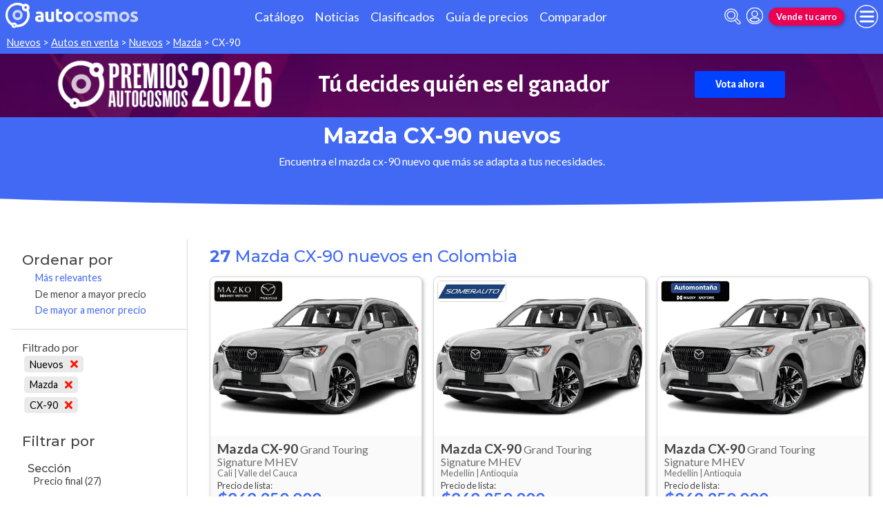

--- FILE ---
content_type: text/html; charset=utf-8
request_url: https://www.autocosmos.com.co/auto/nuevo/mazda/cx-90?sort=8
body_size: 123859
content:
<!DOCTYPE html>
<html lang="es-CO">
<head>
	<meta name="viewport" content="width=device-width" />
	<title>Mazda CX-90 nuevos en Colombia</title>
	<link rel="canonical" href="https://www.autocosmos.com.co/auto/nuevo/mazda/cx-90" />
	<link rel="shortcut icon" type="image/png" href="/favicon.png">
	<link rel="icon" href="/favicon.ico" type="image/x-icon">
	<meta charset="UTF-8" />
	<meta name="author" content="Autocosmos" />
	<meta name="copyright" content="Autocosmos.com" />
	<meta name="viewport" content="width=device-width, initial-scale=1" />
	<meta name="mobile-web-app-capable" content="yes">
	<meta name="apple-mobile-web-app-status-bar-style" content="black-translucent" />
	<meta http-equiv="X-UA-Compatible" content="IE=Edge">
	<meta name="theme-color" content="#4269f4" />
		<meta property="fb:app_id" content="103024203109947" />
		<meta name="msvalidate.01" content="F6C4600B88E512FF418EB10D07D101F7" />
		<meta name="google-site-verification" content="6TA4ToBBcmkDkK5wCrhj7JPSACZXLe3erv8ysafBPlQ" />
	
  <meta name="description" content="Venta Mazda CX-90 nuevos, en Colombia" />
  	<meta name="dfp_nuevousado" content="nuevos" />
	<meta name="dfp_nuevousadoNick" content="nuevos" />
	<meta name="dfp_marca" content="mazda" />
	<meta name="dfp_marcaNick" content="mazda" />
	<meta name="dfp_modelo" content="cx-90" />
	<meta name="dfp_modeloNick" content="cx-90" />
	<meta name="dfp_action" content="listado" />
	<meta name="dfp_controller" content="auto" />
	<meta name="dfp_partner" content="default" />
<meta name="dfp_url" content="https://www.autocosmos.com.co/auto/nuevo/mazda/cx-90" />
<meta name="dfp_urlencoded" content="https%3A%2F%2Fwww.autocosmos.com.co%2Fauto%2Fnuevo%2Fmazda%2Fcx-90" />

		
		
			<link href="/css/style.min.css?v=wruj7xvVl48tJkXqqm1fHHROnw0p-fi_17Z1qxZ86yw" rel="stylesheet" />
		
	
  
  
    <link href="/css/pages/auto/listado.min.css?v=qQSeqDzOvGvQ9FdNK72eHBQsFsNiTzGdLcfiH370Hv8" rel="stylesheet" />
  

	
			<script>
				window.dataLayer = window.dataLayer || [];
				window.dataLayer.push({ 'gtm.start': new Date().getTime(), event: 'gtm.js' });
			</script>
			<script async src="https://www.googletagmanager.com/gtm.js?id=GTM-TV9Z354"></script>
	
	
  <script async src="https://securepubads.g.doubleclick.net/tag/js/gpt.js"></script> 
<script>
window.googletag = window.googletag || {};
googletag.cmd = googletag.cmd || [];
googletag.cmd.push(function(){
		const ac_advs = [{"id":"O_P_01","adUnit":"/69528700/co/co_homepage_(o_p_01)","sizes":[[1,1]]},{"id":"C_P_02","adUnit":"/69528700/co/co_nuevos_catalogo_home_(c_p_02)","sizes":[[300,50],[300,75],[300,100],[300,125],[320,50],[320,100],[728,90],[925,90],[950,90],[970,90],[970,250],[1280,330]]},{"id":"C_P_01","adUnit":"/69528700/co/co_nuevos_catalogo_home_(c_p_01)","sizes":[[300,50],[300,75],[300,100],[300,125],[320,50],[320,100],[728,90],[925,90],[950,90],[970,90],[970,250],[1280,330]]},{"id":"R_P_04","adUnit":"/69528700/co/co_clasificados_busqueda_(r_p_large_04)","sizes":[[120,600],[160,600],[250,250],[300,50],[300,75],[300,100],[300,125],[300,250],[300,500],[300,600]]},{"id":"R_P_03","adUnit":"/69528700/co/co_clasificados_busqueda_(r_p_large_03)","sizes":[[120,600],[160,600],[250,250],[300,50],[300,75],[300,100],[300,125],[300,250],[300,500],[300,600]]},{"id":"R_P_02","adUnit":"/69528700/co/co_clasificados_busqueda_(r_p_large_02)","sizes":[[120,600],[160,600],[250,250],[300,50],[300,75],[300,100],[300,125],[300,250],[300,500],[300,600]]},{"id":"R_P_01","adUnit":"/69528700/co/co_clasificados_busqueda_(r_p_large_01)","sizes":[[120,600],[160,600],[250,250],[300,50],[300,75],[300,100],[300,125],[300,250],[300,500],[300,600]]},{"id":"C_P_End","adUnit":"/69528700/co/co_clasificados_busqueda_(c_p_end)","sizes":[[300,50],[300,75],[300,100],[300,125],[320,50],[320,100],[728,90],[925,90],[950,90],[970,90],[970,250],[1280,330]]}];
		ac_advs.forEach(function(s){
				if (s.sizes && s.sizes.length > 0) {googletag.defineSlot(s.adUnit, s.sizes, s.id).addService(googletag.pubads())}
				else {googletag.defineOutOfPageSlot(s.adUnit, s.id).addService(googletag.pubads())}
    });
});
googletag.cmd.push(function(){
var mvs = document.querySelectorAll('meta[name^=dfp_]');
mvs && mvs.forEach(function(mv){var vn = mv.getAttribute('name').replace('dfp_', ''); googletag.pubads().setTargeting(vn, mv.getAttribute('content'));});
});
googletag.cmd.push(function () { googletag.pubads().enableSingleRequest(); googletag.pubads().collapseEmptyDivs(); googletag.pubads().disableInitialLoad(); googletag.enableServices(); });
</script>


	<!-- Setupad -->
<script>
+function () {
	const script = document.createElement('script');
	script.src = window.innerWidth < 1000 ? 'https://stpd.cloud/saas/7402' : 'https://stpd.cloud/saas/7401';
	document.head.appendChild(script);
	}();
</script>
	<!-- Facebook Pixel Code -->
<script>
  !function(f,b,e,v,n,t,s)
  {if(f.fbq)return;n=f.fbq=function(){n.callMethod?
  n.callMethod.apply(n,arguments):n.queue.push(arguments)};
  if(!f._fbq)f._fbq=n;n.push=n;n.loaded=!0;n.version='2.0';
  n.queue=[];t=b.createElement(e);t.async=!0;
  t.src=v;s=b.getElementsByTagName(e)[0];
  s.parentNode.insertBefore(t,s)}(window, document,'script',
  'https://connect.facebook.net/en_US/fbevents.js');
  fbq('init', '1681858712083212');
  fbq('track', 'PageView');
</script>
<noscript><img height="1" width="1" style="display:none"
  src="https://www.facebook.com/tr?id=1681858712083212&ev=PageView&noscript=1"
/></noscript>
<!-- End Facebook Pixel Code -->
	
</head>
<body>
	
	
	<div class="m-hidden m-overlay" data-toggle="overlay"></div>
	
	<header class="header" role="banner">
		<div class="header__container">
    <a class="header__logo" title="Autocosmos, encontrá el auto de tus sueños" href="/">
        <img src="/img/logo/logo-white.svg" alt="logo autocosmos">
    </a>
    <ul class="header__nav">
            <li><a href="https://www.autocosmos.com.co/catalogo" class="subNav__item" title="Cat&#xE1;logo">Cat&#xE1;logo</a></li>
            <li><a href="https://noticias.autocosmos.com.co/" class="subNav__item" title="Noticias">Noticias</a></li>
            <li><a href="https://www.autocosmos.com.co/auto" class="subNav__item" title="Clasificados">Clasificados</a></li>
            <li><a href="https://www.autocosmos.com.co/guiadeprecios" class="subNav__item" title="Gu&#xED;a de precios">Gu&#xED;a de precios</a></li>
            <li><a href="https://www.autocosmos.com.co/catalogo/comparar" class="subNav__item" title="Comparador">Comparador</a></li>
    </ul>
    <button class="header__search-button" data-role="mobile-search-button" tabindex="0" aria-label="abrir barra de busqueda" aria-pressed="false" id="search">
        <svg xmlns="http://www.w3.org/2000/svg" class="search-icon" viewBox="0 0 512 512" aria-hidden="true"><path fill="currentColor" d="M505 442.7L405.3 343c-4.5-4.5-10.6-7-17-7H372c27.6-35.3 44-79.7 44-128C416 93.1 322.9 0 208 0S0 93.1 0 208s93.1 208 208 208c48.3 0 92.7-16.4 128-44v16.3c0 6.4 2.5 12.5 7 17l99.7 99.7c9.4 9.4 24.6 9.4 33.9 0l28.3-28.3c9.4-9.4 9.4-24.6.1-34zM208 336c-70.7 0-128-57.2-128-128 0-70.7 57.2-128 128-128 70.7 0 128 57.2 128 128 0 70.7-57.2 128-128 128z" /></svg>
    </button>
    <form class="header__search" action="/auto/nuevo/mazda/cx-90?sort=0" method="get" data-role="mobile-search-input" aria-label="Buscar" role="search" aria-expanded="false" aria-labelledby="search">
        <input name="q" type="text" class="header__search-input" autocomplete="off" placeholder="Buscar autos, noticias, servicios...">
        <button type="submit" aria-label="buscar" class="header__search-submit" tabindex="0">
            <svg xmlns="http://www.w3.org/2000/svg" class="search-icon" viewBox="0 0 512 512" aria-hidden="true" style="width: 1.4rem;"><path fill="currentColor" d="M505 442.7L405.3 343c-4.5-4.5-10.6-7-17-7H372c27.6-35.3 44-79.7 44-128C416 93.1 322.9 0 208 0S0 93.1 0 208s93.1 208 208 208c48.3 0 92.7-16.4 128-44v16.3c0 6.4 2.5 12.5 7 17l99.7 99.7c9.4 9.4 24.6 9.4 33.9 0l28.3-28.3c9.4-9.4 9.4-24.6.1-34zM208 336c-70.7 0-128-57.2-128-128 0-70.7 57.2-128 128-128 70.7 0 128 57.2 128 128 0 70.7-57.2 128-128 128z" /></svg>
        </button>
    </form>
            <a class="header__login" href="/cuentas/login?returnUrl=https%3A%2F%2Fwww.autocosmos.com.co%2Fauto%2Fnuevo%2Fmazda%2Fcx-90" title="Iniciar sesión"><svg xmlns="http://www.w3.org/2000/svg" viewBox="0 0 496 512" class="user-icon"><path fill="currentColor" d="M248 8C111 8 0 119 0 256s111 248 248 248 248-111 248-248S385 8 248 8zm0 96c48.6 0 88 39.4 88 88s-39.4 88-88 88-88-39.4-88-88 39.4-88 88-88zm0 344c-58.7 0-111.3-26.6-146.5-68.2 18.8-35.4 55.6-59.8 98.5-59.8 2.4 0 4.8.4 7.1 1.1 13 4.2 26.6 6.9 40.9 6.9 14.3 0 28-2.7 40.9-6.9 2.3-.7 4.7-1.1 7.1-1.1 42.9 0 79.7 24.4 98.5 59.8C359.3 421.4 306.7 448 248 448z" /></svg></a>

        <a href="https://www.autocosmos.com.co/clasificados" class="btn m-accent m-small header__action" title="Vende tu carro">Vende tu carro</a>
    <button class="hamburger" data-role="menu-burger" aria-label="menu" aria-pressed="false" id="hamburger" tabindex="0">
        <div class="hamburger-icon" aria-hidden="true">
            <div class="hamburger-container">
                <span class="hamburger-bun-top"></span>
                <span class="hamburger-filling"></span>
                <span class="hamburger-bun-bot"></span>
            </div>
        </div>
    </button>
    <nav class="header__burger-nav" data-role="menu-burger-container" role="navigation" aria-expanded="false" aria-labelledby="hamburger">
        <a href="/clasificados" class="btn m-accent m-small" title="Vende tu auto" style="max-width: 7rem;order: 1;">Vende tu auto</a>
    </nav>
</div>
	</header>
	<div class="breadcrumbs-wrapper">
		
  <nav class='breadcrumbs' aria-label="breadcrumb">
            <a href="/nuevos" title="Autos nuevos">Nuevos</a>
            &gt;
            <a href="/auto/nuevo/mazda/cx-90" title="Autos en venta">Autos en venta</a>
            &gt;
            <a href="/auto/nuevo" title="Carros nuevos de todas las marcas en Colombia">Nuevos</a>
            &gt;
            <a href="/auto/nuevo/mazda" title="Mazda nuevos en Colombia">Mazda</a>
            &gt;
            <span>CX-90</span>
</nav>


	</div>
	<main role="main">
		<div class="extcmpng__container">
        <style scoped="">
            @import url('https://fonts.googleapis.com/css2?family=Alegreya+Sans:ital,wght@0,100;0,300;0,400;0,500;0,700;0,800;0,900;1,100;1,300;1,400;1,500;1,700;1,800;1,900&display=swap');
            .extcmpng__container * {
                margin: 0;
                padding: 0;
                box-sizing: border-box;
                font-family: "Alegreya Sans", sans-serif;
                color: white;
                text-decoration: none;
            }
            
            .extcmpng__container {
                background-image: url(https://acadv.blob.core.windows.net/roadtrip/ar/2025/ih-acs/fondo-premios.png);
                background-size: cover;
                background-position: center center;
                display: grid;
                grid-gap: .5rem 1rem;
                justify-content: center;
                align-items: center;
                padding: .5rem;
                grid-template-columns: 1fr;
                grid-template-rows: repeat(3, auto);
            }
            
            .extcmpng__logo {
                margin: auto;
                grid-row: 1/1;
                grid-column: 1/-1;
                justify-self: center;
                width: 30rem;
                max-width: 30%;
                height: auto;
                grid-row: 2 / 2;
                grid-row: 1 / 1;
                grid-column: 1 / -1;
            }
            
            .extcmpng__button {
                grid-column: 1/2;
                justify-self: center;
                padding: 10px 30px;
                background-color: #0042FF;
                border-radius: 3px;
                text-align: center;
                transition: all ease .3s;
                grid-row: 3/4;
                font-family: "Alegreya Sans", sans-serif;
                font-weight: 700;
            }
            
            .extcmpng__button:hover {
                transform: scale(1.1)
            }
            
            .extcmpng__countdown {
                display: flex;
                font-size: .8rem;
                font-weight: 700;
                justify-content: center;
                align-items: center;
                grid-column: 1/2;
                grid-row: 2/3;
            }
            
            .extcmpng__countdown p {
                font-weight: 400;
                text-align: center;
                line-height: 1.2em;
                color: white;
                font-family: "Alegreya Sans", sans-serif;
            }
            
            <!-- .extcmpng__countdown p+p {
                margin-left: 1rem;
            }
            
            -->.extcmpng__countdown strong {
                font-weight: 700;
                font-family: "Alegreya Sans", sans-serif;
                font-size: 2rem;
                text-align: center;
            }
            
            @media(min-width:600px) {
                .extcmpng__container {
                    grid-template-columns: 12rem 17rem;
                    grid-template-rows: repeat(2, 3rem);
                    grid-gap: 0 2rem;
                }
                .extcmpng__logo {
                    grid-row: 1/3;
                    grid-column: 1/2;
                    width: unset;
                    max-width: 100%;
                }
                .extcmpng__button {
                    grid-column: 3/3;
                    grid-row: 1/3;
                }
                .extcmpng__countdown {
                    grid-column: 2/3;
                    grid-row: 1/3;
                }
            }
            
            @media(min-width:1120px) {
                .extcmpng__container {
                    grid-template-columns: 20rem 30rem 16rem;
                    grid-template-rows: unset;
                }
                .extcmpng__logo {
                    grid-row: 1/3;
                    grid-column: 1/2;
                }
                .extcmpng__button {
                    grid-row: 1/2;
                    grid-column: 3/4;
                }
                .extcmpng__countdown {
                    grid-column: 2/3;
                }
                .extcmpng__logo,
                .extcmpng__button,
                .extcmpng__countdown {
                    grid-row: unset;
                }
                .extcmpng__countdown {
                    font-size: 1.5rem;
                }
                .extcmpng__countdown strong {
                    font-size: 2.2rem;
                }
            }
        </style>
        <img class="extcmpng__logo" src="https://acadv.blob.core.windows.net/roadtrip/ar/2025/ih-acs/logo-premios.png" alt="Imagen logo Premios Autocosmos" title="logo Premios AUtocosmos">

        <p class="extcmpng__countdown"><strong> Tú decides quién es el ganador</strong> </p>
        <a class="extcmpng__button" href="https://www.surveymonkey.com/r/CoAutocosmos2026" title="Premios Autocosmos" onclick="ga('send',{hitType: 'event', eventCategory: 'extcmpng', eventAction: 'goToExternal', eventLabel: 'Premios2026Co', nonInteraction: true});"
            target="_blank">Vota ahora</a>

    </div>
		<div class="teaser">
  <h1 class="teaser__title">Mazda CX-90 nuevos</h1>
  <p class="teaser__description">Encuentra el mazda cx-90 nuevo que m&#xE1;s se adapta a tus necesidades.</p>
</div>

  <aside class="advBox m-row"><div id='C_P_01'><script>googletag.cmd.push(function(){googletag.display('C_P_01')})</script></div></aside>

  <div class="filtros-section-container">
    <div class="filtros-container">
      <div class="filtros-orden">
    <button class="filtros-orden__button" data-filters-role="order-trigger">
        <span>
            <svg role="img" xmlns="http://www.w3.org/2000/svg" viewBox="0 0 320 512"><path fill="currentColor" d="M288 288H32c-28.4 0-42.8 34.5-22.6 54.6l128 128c12.5 12.5 32.8 12.5 45.3 0l128-128c20-20.1 5.7-54.6-22.7-54.6zM160 448L32 320h256L160 448zM32 224h256c28.4 0 42.8-34.5 22.6-54.6l-128-128c-12.5-12.5-32.8-12.5-45.3 0l-128 128C-10.7 189.5 3.6 224 32 224zM160 64l128 128H32L160 64z"></path></svg>
        </span>
        Ordenar
    </button>
    <div class="filtros-orden__container" data-filters-role="order-target">
        <h2>
            Ordenar por <button class="filtros-orden__close" data-filters-role="order-trigger">×</button>
        </h2>
        <ul class="filtros-orden__lista">
                <li class="">
                    <a href="/auto/nuevo/mazda/cx-90?sort=0" title="Mazda CX-90 nuevos en Colombia">M&#xE1;s relevantes</a>
                </li>
                <li class="m-applied">
                    <a href="/auto/nuevo/mazda/cx-90?sort=8" title="Mazda CX-90 nuevos en Colombia">De menor a mayor precio</a>
                </li>
                <li class="">
                    <a href="/auto/nuevo/mazda/cx-90?sort=4" title="Mazda CX-90 nuevos en Colombia">De mayor a menor precio</a>
                </li>
        </ul>
    </div>
</div>
<div class="filtros">
    <button class="filtros__button" data-filters-role="trigger">
        <span class="filtros-abrir__icon">
            <svg role="img" xmlns="http://www.w3.org/2000/svg" viewBox="0 0 512 512"><path fill="currentColor" d="M463.952 0H48.057C5.419 0-16.094 51.731 14.116 81.941L176 243.882V416c0 15.108 7.113 29.335 19.2 40l64 47.066c31.273 21.855 76.8 1.538 76.8-38.4V243.882L497.893 81.941C528.042 51.792 506.675 0 463.952 0zM288 224v240l-64-48V224L48 48h416L288 224z"></path></svg>
        </span>
        Filtrar
    </button>
    <div class="filtros__container" data-filters-role="target">
        <div class="filtros__container-content">
            <h2>
                Filtrar por <button class="filtros__close" data-filters-role="trigger">×</button>
            </h2>
                <div class="filtros-aplicados" data-role="filters">
                    <h4 class="filtros__title">Filtrado por</h4>
                    <ul>
                            <li>
                                <a href="/auto/listado/mazda/cx-90?sort=8" title="Mazda CX-90 usados y nuevos en Colombia" class="filtros-aplicados__item">
                                    Nuevos <svg xmlns="http://www.w3.org/2000/svg" viewBox="0 0 352 512" class="filtros-aplicados__item-icon"><path fill="currentColor" d="M242.72 256l100.07-100.07c12.28-12.28 12.28-32.19 0-44.48l-22.24-22.24c-12.28-12.28-32.19-12.28-44.48 0L176 189.28 75.93 89.21c-12.28-12.28-32.19-12.28-44.48 0L9.21 111.45c-12.28 12.28-12.28 32.19 0 44.48L109.28 256 9.21 356.07c-12.28 12.28-12.28 32.19 0 44.48l22.24 22.24c12.28 12.28 32.2 12.28 44.48 0L176 322.72l100.07 100.07c12.28 12.28 32.2 12.28 44.48 0l22.24-22.24c12.28-12.28 12.28-32.19 0-44.48L242.72 256z" /></svg>
                                </a>
                            </li>
                            <li>
                                <a href="/auto/nuevo?sort=8" title="Carros nuevos de todas las marcas en Colombia" class="filtros-aplicados__item">
                                    Mazda <svg xmlns="http://www.w3.org/2000/svg" viewBox="0 0 352 512" class="filtros-aplicados__item-icon"><path fill="currentColor" d="M242.72 256l100.07-100.07c12.28-12.28 12.28-32.19 0-44.48l-22.24-22.24c-12.28-12.28-32.19-12.28-44.48 0L176 189.28 75.93 89.21c-12.28-12.28-32.19-12.28-44.48 0L9.21 111.45c-12.28 12.28-12.28 32.19 0 44.48L109.28 256 9.21 356.07c-12.28 12.28-12.28 32.19 0 44.48l22.24 22.24c12.28 12.28 32.2 12.28 44.48 0L176 322.72l100.07 100.07c12.28 12.28 32.2 12.28 44.48 0l22.24-22.24c12.28-12.28 12.28-32.19 0-44.48L242.72 256z" /></svg>
                                </a>
                            </li>
                            <li>
                                <a href="/auto/nuevo/mazda?sort=8" title="Mazda nuevos en Colombia" class="filtros-aplicados__item">
                                    CX-90 <svg xmlns="http://www.w3.org/2000/svg" viewBox="0 0 352 512" class="filtros-aplicados__item-icon"><path fill="currentColor" d="M242.72 256l100.07-100.07c12.28-12.28 12.28-32.19 0-44.48l-22.24-22.24c-12.28-12.28-32.19-12.28-44.48 0L176 189.28 75.93 89.21c-12.28-12.28-32.19-12.28-44.48 0L9.21 111.45c-12.28 12.28-12.28 32.19 0 44.48L109.28 256 9.21 356.07c-12.28 12.28-12.28 32.19 0 44.48l22.24 22.24c12.28 12.28 32.2 12.28 44.48 0L176 322.72l100.07 100.07c12.28 12.28 32.2 12.28 44.48 0l22.24-22.24c12.28-12.28 12.28-32.19 0-44.48L242.72 256z" /></svg>
                                </a>
                            </li>
                    </ul>
                </div>
                <div class="filtros__item">
                    <h3 class="filtros__title">Secci&#xF3;n</h3>
                    <ul class="filtros__lista" data-filter-links="closed">
                            <li aria-hidden="false" data-filter-link-hidden="false">
                                    <span>
                                        Precio final
                                            <span>(27)</span>
                                    </span>
                            </li>
                    </ul>
                </div>
                <div class="filtros__item">
                    <h3 class="filtros__title">Departamentos</h3>
                    <ul class="filtros__lista" data-filter-links="closed">
                            <li aria-hidden="false" data-filter-link-hidden="false">
                                    <a href="/auto/nuevo/mazda/cx-90?pr=377&sort=8" title="Mazda CX-90 nuevos en Antioquia">
                                        Antioquia
                                            <span>(3)</span>
                                    </a>
                            </li>
                            <li aria-hidden="false" data-filter-link-hidden="false">
                                    <a href="/auto/nuevo/mazda/cx-90?pr=379&sort=8" title="Mazda CX-90 nuevos en Atl&#xE1;ntico">
                                        Atl&#xE1;ntico
                                            <span>(1)</span>
                                    </a>
                            </li>
                            <li aria-hidden="false" data-filter-link-hidden="false">
                                    <a href="/auto/nuevo/mazda/cx-90?pr=375&sort=8" title="Mazda CX-90 nuevos en Bogot&#xE1;">
                                        Bogot&#xE1;
                                            <span>(4)</span>
                                    </a>
                            </li>
                            <li aria-hidden="false" data-filter-link-hidden="false">
                                    <a href="/auto/nuevo/mazda/cx-90?pr=380&sort=8" title="Mazda CX-90 nuevos en Bol&#xED;var">
                                        Bol&#xED;var
                                            <span>(1)</span>
                                    </a>
                            </li>
                            <li aria-hidden="false" data-filter-link-hidden="false">
                                    <a href="/auto/nuevo/mazda/cx-90?pr=381&sort=8" title="Mazda CX-90 nuevos en Boyac&#xE1;">
                                        Boyac&#xE1;
                                            <span>(1)</span>
                                    </a>
                            </li>
                            <li aria-hidden="false" data-filter-link-hidden="false">
                                    <a href="/auto/nuevo/mazda/cx-90?pr=382&sort=8" title="Mazda CX-90 nuevos en Caldas">
                                        Caldas
                                            <span>(1)</span>
                                    </a>
                            </li>
                            <li aria-hidden="false" data-filter-link-hidden="false">
                                    <a href="/auto/nuevo/mazda/cx-90?pr=383&sort=8" title="Mazda CX-90 nuevos en Casanare">
                                        Casanare
                                            <span>(1)</span>
                                    </a>
                            </li>
                            <li aria-hidden="false" data-filter-link-hidden="false">
                                    <a href="/auto/nuevo/mazda/cx-90?pr=384&sort=8" title="Mazda CX-90 nuevos en Cauca">
                                        Cauca
                                            <span>(1)</span>
                                    </a>
                            </li>
                            <li aria-hidden="false" data-filter-link-hidden="false">
                                    <a href="/auto/nuevo/mazda/cx-90?pr=385&sort=8" title="Mazda CX-90 nuevos en Cesar">
                                        Cesar
                                            <span>(1)</span>
                                    </a>
                            </li>
                            <li aria-hidden="false" data-filter-link-hidden="false">
                                    <a href="/auto/nuevo/mazda/cx-90?pr=386&sort=8" title="Mazda CX-90 nuevos en C&#xF3;rdoba">
                                        C&#xF3;rdoba
                                            <span>(1)</span>
                                    </a>
                            </li>
                            <li aria-hidden="false" data-filter-link-hidden="false">
                                    <a href="/auto/nuevo/mazda/cx-90?pr=387&sort=8" title="Mazda CX-90 nuevos en Cundinamarca">
                                        Cundinamarca
                                            <span>(1)</span>
                                    </a>
                            </li>
                            <li aria-hidden="false" data-filter-link-hidden="false">
                                    <a href="/auto/nuevo/mazda/cx-90?pr=389&sort=8" title="Mazda CX-90 nuevos en Huila">
                                        Huila
                                            <span>(1)</span>
                                    </a>
                            </li>
                            <li aria-hidden="false" data-filter-link-hidden="false">
                                    <a href="/auto/nuevo/mazda/cx-90?pr=391&sort=8" title="Mazda CX-90 nuevos en Magdalena">
                                        Magdalena
                                            <span>(1)</span>
                                    </a>
                            </li>
                            <li aria-hidden="false" data-filter-link-hidden="false">
                                    <a href="/auto/nuevo/mazda/cx-90?pr=404&sort=8" title="Mazda CX-90 nuevos en Meta">
                                        Meta
                                            <span>(1)</span>
                                    </a>
                            </li>
                            <li aria-hidden="false" data-filter-link-hidden="false">
                                    <a href="/auto/nuevo/mazda/cx-90?pr=392&sort=8" title="Mazda CX-90 nuevos en Nari&#xF1;o">
                                        Nari&#xF1;o
                                            <span>(1)</span>
                                    </a>
                            </li>
                            <li aria-hidden="false" data-filter-link-hidden="false">
                                    <a href="/auto/nuevo/mazda/cx-90?pr=393&sort=8" title="Mazda CX-90 nuevos en Norte de Santander">
                                        Norte de Santander
                                            <span>(1)</span>
                                    </a>
                            </li>
                            <li aria-hidden="true" data-filter-link-hidden="true">
                                    <a href="/auto/nuevo/mazda/cx-90?pr=405&sort=8" title="Mazda CX-90 nuevos en Quindio">
                                        Quindio
                                            <span>(1)</span>
                                    </a>
                            </li>
                            <li aria-hidden="true" data-filter-link-hidden="true">
                                    <a href="/auto/nuevo/mazda/cx-90?pr=395&sort=8" title="Mazda CX-90 nuevos en Risaralda">
                                        Risaralda
                                            <span>(1)</span>
                                    </a>
                            </li>
                            <li aria-hidden="true" data-filter-link-hidden="true">
                                    <a href="/auto/nuevo/mazda/cx-90?pr=397&sort=8" title="Mazda CX-90 nuevos en Santander">
                                        Santander
                                            <span>(1)</span>
                                    </a>
                            </li>
                            <li aria-hidden="true" data-filter-link-hidden="true">
                                    <a href="/auto/nuevo/mazda/cx-90?pr=398&sort=8" title="Mazda CX-90 nuevos en Sucre">
                                        Sucre
                                            <span>(1)</span>
                                    </a>
                            </li>
                            <li aria-hidden="true" data-filter-link-hidden="true">
                                    <a href="/auto/nuevo/mazda/cx-90?pr=399&sort=8" title="Mazda CX-90 nuevos en Tolima">
                                        Tolima
                                            <span>(1)</span>
                                    </a>
                            </li>
                            <li aria-hidden="true" data-filter-link-hidden="true">
                                    <a href="/auto/nuevo/mazda/cx-90?pr=400&sort=8" title="Mazda CX-90 nuevos en Valle del Cauca">
                                        Valle del Cauca
                                            <span>(1)</span>
                                    </a>
                            </li>
                    </ul>
                        <button class="btn" data-filters-role="filter-show-more">Ver&nbsp;<span>todos</span></button>
                </div>
                <div class="filtros__item">
                    <h3 class="filtros__title">Precios</h3>
                    <ul class="filtros__lista" data-filter-links="closed">
                            <li aria-hidden="false" data-filter-link-hidden="false">
                                    <span>
                                        M&#xE1;s de $128.000.000
                                            <span>(27)</span>
                                    </span>
                            </li>
                    </ul>
                </div>
                <div class="filtros__item">
                    <h3 class="filtros__title">Carrocer&#xED;as</h3>
                    <ul class="filtros__lista" data-filter-links="closed">
                            <li aria-hidden="false" data-filter-link-hidden="false">
                                    <span>
                                        Suv
                                            <span>(27)</span>
                                    </span>
                            </li>
                    </ul>
                </div>
                <div class="filtros__item">
                    <h3 class="filtros__title">Motorizaci&#xF3;n</h3>
                    <ul class="filtros__lista" data-filter-links="closed">
                            <li aria-hidden="false" data-filter-link-hidden="false">
                                    <span>
                                        Gasolina El&#xE9;ctrico
                                            <span>(27)</span>
                                    </span>
                            </li>
                    </ul>
                </div>
                <div class="filtros__item">
                    <h3 class="filtros__title">Transmisi&#xF3;n</h3>
                    <ul class="filtros__lista" data-filter-links="closed">
                            <li aria-hidden="false" data-filter-link-hidden="false">
                                    <span>
                                        Autom&#xE1;tica
                                            <span>(27)</span>
                                    </span>
                            </li>
                    </ul>
                </div>
                <div class="filtros__item">
                    <h3 class="filtros__title">Origenes</h3>
                    <ul class="filtros__lista" data-filter-links="closed">
                            <li aria-hidden="false" data-filter-link-hidden="false">
                                    <span>
                                        No disponible
                                            <span>(27)</span>
                                    </span>
                            </li>
                    </ul>
                </div>
        </div>
    </div>
</div>
    </div>
    <section class="section m-with-filters">
      <header>
        <h2 class="section__subtitle"><strong>27</strong> Mazda CX-90 nuevos en Colombia</h2>
      </header>
      
        <div class="listing-container">
            <article class="card listing-card " itemscope itemtype="http://schema.org/Car">
    <meta itemprop="itemCondition" content="http://schema.org/NewCondition" />
    <meta itemprop="name" content="Mazda CX-90" />
    <meta itemprop="description" content="Mazda CX-90 Grand Touring Signature MHEV nuevo color A eleccion precio $262.350.000" />
    <a itemprop="url" href="/auto/nuevo/mazda/cx-90/grand-touring-signature-mhev/c51b19890e7b4682b8d9690df7b150ea" title="Mazda CX-90 Grand Touring Signature MHEV nuevo color A eleccion precio $262.350.000">
        <figure class="listing-card__image">
            <img itemprop="image" content="https://acroadtrip.blob.core.windows.net/catalogo-imagenes/l/RT_V_9c0e9fcdc0f84afca6c72ac0c117d2b4.webp" src="https://acroadtrip.blob.core.windows.net/catalogo-imagenes/s/RT_V_9c0e9fcdc0f84afca6c72ac0c117d2b4.webp" alt="Mazda CX-90 Grand Touring Signature MHEV nuevo color A eleccion precio $262.350.000" onerror="replacePublicacionNoPhoto(this)" />
        </figure>
        <div class="listing-card__content">
            <div class="listing-card__car">
                <span class="listing-card__brand" itemprop="brand">Mazda</span>
                <div class="listing-card__name" itemprop="model">
                    <span class="listing-card__model">CX-90</span> <span class="listing-card__version">Grand Touring Signature MHEV</span>
                </div>
            </div>
            <div class="listing-card__offer" itemprop="offers" itemscope itemtype="http://schema.org/Offer">
                <div class="listing-card__location m-ellipsis" itemprop="availableAtOrFrom" itemscope itemtype="http://schema.org/Place">
                    <span itemprop="address" itemscope itemtype="http://schema.org/PostalAddress">
                        <span class="listing-card__city" itemprop="addressLocality">Cali | </span><span class="listing-card__province" itemprop="addressRegion">Valle del Cauca</span>
                    </span>
                </div>
                    <span class="listing-card__price ">
                        <meta itemprop="priceCurrency" content="COP" />
                            <span class="listing-card__price-title">Precio de lista: </span>
                        <span class="listing-card__price-value" itemprop="price" content="262350000">$262.350.000</span>
                    </span>
            </div>
        </div>
    </a>
        <figure class="listing-card__logoimg">
            <img src="https://acroadtrip.blob.core.windows.net/agencias-imgs/co/000000264015/logopub.jpg" alt="Logo Mazko" onerror="this.parentNode.remove()" />
        </figure>
</article>
            <article class="card listing-card " itemscope itemtype="http://schema.org/Car">
    <meta itemprop="itemCondition" content="http://schema.org/NewCondition" />
    <meta itemprop="name" content="Mazda CX-90" />
    <meta itemprop="description" content="Mazda CX-90 Grand Touring Signature MHEV nuevo color A eleccion precio $262.350.000" />
    <a itemprop="url" href="/auto/nuevo/mazda/cx-90/grand-touring-signature-mhev/ca7fd8423e2d48b084062f2f23598c00" title="Mazda CX-90 Grand Touring Signature MHEV nuevo color A eleccion precio $262.350.000">
        <figure class="listing-card__image">
            <img itemprop="image" content="https://acroadtrip.blob.core.windows.net/catalogo-imagenes/l/RT_V_9c0e9fcdc0f84afca6c72ac0c117d2b4.webp" src="https://acroadtrip.blob.core.windows.net/catalogo-imagenes/s/RT_V_9c0e9fcdc0f84afca6c72ac0c117d2b4.webp" alt="Mazda CX-90 Grand Touring Signature MHEV nuevo color A eleccion precio $262.350.000" onerror="replacePublicacionNoPhoto(this)" />
        </figure>
        <div class="listing-card__content">
            <div class="listing-card__car">
                <span class="listing-card__brand" itemprop="brand">Mazda</span>
                <div class="listing-card__name" itemprop="model">
                    <span class="listing-card__model">CX-90</span> <span class="listing-card__version">Grand Touring Signature MHEV</span>
                </div>
            </div>
            <div class="listing-card__offer" itemprop="offers" itemscope itemtype="http://schema.org/Offer">
                <div class="listing-card__location m-ellipsis" itemprop="availableAtOrFrom" itemscope itemtype="http://schema.org/Place">
                    <span itemprop="address" itemscope itemtype="http://schema.org/PostalAddress">
                        <span class="listing-card__city" itemprop="addressLocality">Medell&#xED;n | </span><span class="listing-card__province" itemprop="addressRegion">Antioquia</span>
                    </span>
                </div>
                    <span class="listing-card__price ">
                        <meta itemprop="priceCurrency" content="COP" />
                            <span class="listing-card__price-title">Precio de lista: </span>
                        <span class="listing-card__price-value" itemprop="price" content="262350000">$262.350.000</span>
                    </span>
            </div>
        </div>
    </a>
        <figure class="listing-card__logoimg">
            <img src="https://acroadtrip.blob.core.windows.net/agencias-imgs/co/000000264034/logopub.jpg" alt="Logo Somerauto" onerror="this.parentNode.remove()" />
        </figure>
</article>
            <article class="card listing-card " itemscope itemtype="http://schema.org/Car">
    <meta itemprop="itemCondition" content="http://schema.org/NewCondition" />
    <meta itemprop="name" content="Mazda CX-90" />
    <meta itemprop="description" content="Mazda CX-90 Grand Touring Signature MHEV nuevo color A eleccion precio $262.350.000" />
    <a itemprop="url" href="/auto/nuevo/mazda/cx-90/grand-touring-signature-mhev/b1a16c215b0640df8cd5d7fa814585a5" title="Mazda CX-90 Grand Touring Signature MHEV nuevo color A eleccion precio $262.350.000">
        <figure class="listing-card__image">
            <img itemprop="image" content="https://acroadtrip.blob.core.windows.net/catalogo-imagenes/l/RT_V_9c0e9fcdc0f84afca6c72ac0c117d2b4.webp" src="https://acroadtrip.blob.core.windows.net/catalogo-imagenes/s/RT_V_9c0e9fcdc0f84afca6c72ac0c117d2b4.webp" alt="Mazda CX-90 Grand Touring Signature MHEV nuevo color A eleccion precio $262.350.000" onerror="replacePublicacionNoPhoto(this)" />
        </figure>
        <div class="listing-card__content">
            <div class="listing-card__car">
                <span class="listing-card__brand" itemprop="brand">Mazda</span>
                <div class="listing-card__name" itemprop="model">
                    <span class="listing-card__model">CX-90</span> <span class="listing-card__version">Grand Touring Signature MHEV</span>
                </div>
            </div>
            <div class="listing-card__offer" itemprop="offers" itemscope itemtype="http://schema.org/Offer">
                <div class="listing-card__location m-ellipsis" itemprop="availableAtOrFrom" itemscope itemtype="http://schema.org/Place">
                    <span itemprop="address" itemscope itemtype="http://schema.org/PostalAddress">
                        <span class="listing-card__city" itemprop="addressLocality">Medell&#xED;n | </span><span class="listing-card__province" itemprop="addressRegion">Antioquia</span>
                    </span>
                </div>
                    <span class="listing-card__price ">
                        <meta itemprop="priceCurrency" content="COP" />
                            <span class="listing-card__price-title">Precio de lista: </span>
                        <span class="listing-card__price-value" itemprop="price" content="262350000">$262.350.000</span>
                    </span>
            </div>
        </div>
    </a>
        <figure class="listing-card__logoimg">
            <img src="https://acroadtrip.blob.core.windows.net/agencias-imgs/co/000000264033/logopub.jpg" alt="Logo Automonta&#xF1;a" onerror="this.parentNode.remove()" />
        </figure>
</article>
            <article class="card listing-card " itemscope itemtype="http://schema.org/Car">
    <meta itemprop="itemCondition" content="http://schema.org/NewCondition" />
    <meta itemprop="name" content="Mazda CX-90" />
    <meta itemprop="description" content="Mazda CX-90 Grand Touring Signature MHEV nuevo color A eleccion precio $262.350.000" />
    <a itemprop="url" href="/auto/nuevo/mazda/cx-90/grand-touring-signature-mhev/3ce9240097cf4613bdd2f17bba673467" title="Mazda CX-90 Grand Touring Signature MHEV nuevo color A eleccion precio $262.350.000">
        <figure class="listing-card__image">
            <img itemprop="image" content="https://acroadtrip.blob.core.windows.net/catalogo-imagenes/l/RT_V_9c0e9fcdc0f84afca6c72ac0c117d2b4.webp" src="https://acroadtrip.blob.core.windows.net/catalogo-imagenes/s/RT_V_9c0e9fcdc0f84afca6c72ac0c117d2b4.webp" alt="Mazda CX-90 Grand Touring Signature MHEV nuevo color A eleccion precio $262.350.000" onerror="replacePublicacionNoPhoto(this)" />
        </figure>
        <div class="listing-card__content">
            <div class="listing-card__car">
                <span class="listing-card__brand" itemprop="brand">Mazda</span>
                <div class="listing-card__name" itemprop="model">
                    <span class="listing-card__model">CX-90</span> <span class="listing-card__version">Grand Touring Signature MHEV</span>
                </div>
            </div>
            <div class="listing-card__offer" itemprop="offers" itemscope itemtype="http://schema.org/Offer">
                <div class="listing-card__location m-ellipsis" itemprop="availableAtOrFrom" itemscope itemtype="http://schema.org/Place">
                    <span itemprop="address" itemscope itemtype="http://schema.org/PostalAddress">
                        <span class="listing-card__city" itemprop="addressLocality">Neiva | </span><span class="listing-card__province" itemprop="addressRegion">Huila</span>
                    </span>
                </div>
                    <span class="listing-card__price ">
                        <meta itemprop="priceCurrency" content="COP" />
                            <span class="listing-card__price-title">Precio de lista: </span>
                        <span class="listing-card__price-value" itemprop="price" content="262350000">$262.350.000</span>
                    </span>
            </div>
        </div>
    </a>
        <figure class="listing-card__logoimg">
            <img src="https://acroadtrip.blob.core.windows.net/agencias-imgs/co/000000264023/logopub.jpg" alt="Logo CasaToro Neiva" onerror="this.parentNode.remove()" />
        </figure>
</article>
            <article class="card listing-card " itemscope itemtype="http://schema.org/Car">
    <meta itemprop="itemCondition" content="http://schema.org/NewCondition" />
    <meta itemprop="name" content="Mazda CX-90" />
    <meta itemprop="description" content="Mazda CX-90 Grand Touring Signature MHEV nuevo color A eleccion precio $262.350.000" />
    <a itemprop="url" href="/auto/nuevo/mazda/cx-90/grand-touring-signature-mhev/650581bcc23f4546b00fb8d5f418284e" title="Mazda CX-90 Grand Touring Signature MHEV nuevo color A eleccion precio $262.350.000">
        <figure class="listing-card__image">
            <img itemprop="image" content="https://acroadtrip.blob.core.windows.net/catalogo-imagenes/l/RT_V_9c0e9fcdc0f84afca6c72ac0c117d2b4.webp" src="https://acroadtrip.blob.core.windows.net/catalogo-imagenes/s/RT_V_9c0e9fcdc0f84afca6c72ac0c117d2b4.webp" alt="Mazda CX-90 Grand Touring Signature MHEV nuevo color A eleccion precio $262.350.000" onerror="replacePublicacionNoPhoto(this)" />
        </figure>
        <div class="listing-card__content">
            <div class="listing-card__car">
                <span class="listing-card__brand" itemprop="brand">Mazda</span>
                <div class="listing-card__name" itemprop="model">
                    <span class="listing-card__model">CX-90</span> <span class="listing-card__version">Grand Touring Signature MHEV</span>
                </div>
            </div>
            <div class="listing-card__offer" itemprop="offers" itemscope itemtype="http://schema.org/Offer">
                <div class="listing-card__location m-ellipsis" itemprop="availableAtOrFrom" itemscope itemtype="http://schema.org/Place">
                    <span itemprop="address" itemscope itemtype="http://schema.org/PostalAddress">
                        <span class="listing-card__city" itemprop="addressLocality">Bogot&#xE1; | </span><span class="listing-card__province" itemprop="addressRegion">Bogot&#xE1;</span>
                    </span>
                </div>
                    <span class="listing-card__price ">
                        <meta itemprop="priceCurrency" content="COP" />
                            <span class="listing-card__price-title">Precio de lista: </span>
                        <span class="listing-card__price-value" itemprop="price" content="262350000">$262.350.000</span>
                    </span>
            </div>
        </div>
    </a>
        <figure class="listing-card__logoimg">
            <img src="https://acroadtrip.blob.core.windows.net/agencias-imgs/co/000000264036/logopub.jpg" alt="Logo Alciautos Bogot&#xE1;" onerror="this.parentNode.remove()" />
        </figure>
</article>
            <article class="card listing-card " itemscope itemtype="http://schema.org/Car">
    <meta itemprop="itemCondition" content="http://schema.org/NewCondition" />
    <meta itemprop="name" content="Mazda CX-90" />
    <meta itemprop="description" content="Mazda CX-90 Grand Touring Signature MHEV nuevo color A eleccion precio $262.350.000" />
    <a itemprop="url" href="/auto/nuevo/mazda/cx-90/grand-touring-signature-mhev/20db4ee639d842c798aec2930889919a" title="Mazda CX-90 Grand Touring Signature MHEV nuevo color A eleccion precio $262.350.000">
        <figure class="listing-card__image">
            <img itemprop="image" content="https://acroadtrip.blob.core.windows.net/catalogo-imagenes/l/RT_V_9c0e9fcdc0f84afca6c72ac0c117d2b4.webp" src="https://acroadtrip.blob.core.windows.net/catalogo-imagenes/s/RT_V_9c0e9fcdc0f84afca6c72ac0c117d2b4.webp" alt="Mazda CX-90 Grand Touring Signature MHEV nuevo color A eleccion precio $262.350.000" onerror="replacePublicacionNoPhoto(this)" />
        </figure>
        <div class="listing-card__content">
            <div class="listing-card__car">
                <span class="listing-card__brand" itemprop="brand">Mazda</span>
                <div class="listing-card__name" itemprop="model">
                    <span class="listing-card__model">CX-90</span> <span class="listing-card__version">Grand Touring Signature MHEV</span>
                </div>
            </div>
            <div class="listing-card__offer" itemprop="offers" itemscope itemtype="http://schema.org/Offer">
                <div class="listing-card__location m-ellipsis" itemprop="availableAtOrFrom" itemscope itemtype="http://schema.org/Place">
                    <span itemprop="address" itemscope itemtype="http://schema.org/PostalAddress">
                        <span class="listing-card__city" itemprop="addressLocality">Manizales | </span><span class="listing-card__province" itemprop="addressRegion">Caldas</span>
                    </span>
                </div>
                    <span class="listing-card__price ">
                        <meta itemprop="priceCurrency" content="COP" />
                            <span class="listing-card__price-title">Precio de lista: </span>
                        <span class="listing-card__price-value" itemprop="price" content="262350000">$262.350.000</span>
                    </span>
            </div>
        </div>
    </a>
        <figure class="listing-card__logoimg">
            <img src="https://acroadtrip.blob.core.windows.net/agencias-imgs/co/000000264021/logopub.jpg" alt="Logo Colautos Manizales" onerror="this.parentNode.remove()" />
        </figure>
</article>
          <div class="adv__container">
            
              <aside class="advBox"><div id='R_P_01'><script>googletag.cmd.push(function(){googletag.display('R_P_01')})</script></div></aside>
            
          </div>
        </div>
        <div class="listing-container">
            <article class="card listing-card " itemscope itemtype="http://schema.org/Car">
    <meta itemprop="itemCondition" content="http://schema.org/NewCondition" />
    <meta itemprop="name" content="Mazda CX-90" />
    <meta itemprop="description" content="Mazda CX-90 Grand Touring Signature MHEV nuevo color A eleccion precio $262.350.000" />
    <a itemprop="url" href="/auto/nuevo/mazda/cx-90/grand-touring-signature-mhev/6f505803a53f4e309ed606135486f40c" title="Mazda CX-90 Grand Touring Signature MHEV nuevo color A eleccion precio $262.350.000">
        <figure class="listing-card__image">
            <img itemprop="image" content="https://acroadtrip.blob.core.windows.net/catalogo-imagenes/l/RT_V_9c0e9fcdc0f84afca6c72ac0c117d2b4.webp" src="https://acroadtrip.blob.core.windows.net/catalogo-imagenes/s/RT_V_9c0e9fcdc0f84afca6c72ac0c117d2b4.webp" alt="Mazda CX-90 Grand Touring Signature MHEV nuevo color A eleccion precio $262.350.000" onerror="replacePublicacionNoPhoto(this)" />
        </figure>
        <div class="listing-card__content">
            <div class="listing-card__car">
                <span class="listing-card__brand" itemprop="brand">Mazda</span>
                <div class="listing-card__name" itemprop="model">
                    <span class="listing-card__model">CX-90</span> <span class="listing-card__version">Grand Touring Signature MHEV</span>
                </div>
            </div>
            <div class="listing-card__offer" itemprop="offers" itemscope itemtype="http://schema.org/Offer">
                <div class="listing-card__location m-ellipsis" itemprop="availableAtOrFrom" itemscope itemtype="http://schema.org/Place">
                    <span itemprop="address" itemscope itemtype="http://schema.org/PostalAddress">
                        <span class="listing-card__city" itemprop="addressLocality">Barranquilla | </span><span class="listing-card__province" itemprop="addressRegion">Atl&#xE1;ntico</span>
                    </span>
                </div>
                    <span class="listing-card__price ">
                        <meta itemprop="priceCurrency" content="COP" />
                            <span class="listing-card__price-title">Precio de lista: </span>
                        <span class="listing-card__price-value" itemprop="price" content="262350000">$262.350.000</span>
                    </span>
            </div>
        </div>
    </a>
        <figure class="listing-card__logoimg">
            <img src="https://acroadtrip.blob.core.windows.net/agencias-imgs/co/000000264014/logopub.jpg" alt="Logo Janna Motors" onerror="this.parentNode.remove()" />
        </figure>
</article>
            <article class="card listing-card " itemscope itemtype="http://schema.org/Car">
    <meta itemprop="itemCondition" content="http://schema.org/NewCondition" />
    <meta itemprop="name" content="Mazda CX-90" />
    <meta itemprop="description" content="Mazda CX-90 Grand Touring Signature MHEV nuevo color A eleccion precio $262.350.000" />
    <a itemprop="url" href="/auto/nuevo/mazda/cx-90/grand-touring-signature-mhev/9bce14d0c9d34a5f860b98d97c383fb9" title="Mazda CX-90 Grand Touring Signature MHEV nuevo color A eleccion precio $262.350.000">
        <figure class="listing-card__image">
            <img itemprop="image" content="https://acroadtrip.blob.core.windows.net/catalogo-imagenes/l/RT_V_9c0e9fcdc0f84afca6c72ac0c117d2b4.webp" src="https://acroadtrip.blob.core.windows.net/catalogo-imagenes/s/RT_V_9c0e9fcdc0f84afca6c72ac0c117d2b4.webp" alt="Mazda CX-90 Grand Touring Signature MHEV nuevo color A eleccion precio $262.350.000" onerror="replacePublicacionNoPhoto(this)" />
        </figure>
        <div class="listing-card__content">
            <div class="listing-card__car">
                <span class="listing-card__brand" itemprop="brand">Mazda</span>
                <div class="listing-card__name" itemprop="model">
                    <span class="listing-card__model">CX-90</span> <span class="listing-card__version">Grand Touring Signature MHEV</span>
                </div>
            </div>
            <div class="listing-card__offer" itemprop="offers" itemscope itemtype="http://schema.org/Offer">
                <div class="listing-card__location m-ellipsis" itemprop="availableAtOrFrom" itemscope itemtype="http://schema.org/Place">
                    <span itemprop="address" itemscope itemtype="http://schema.org/PostalAddress">
                        <span class="listing-card__city" itemprop="addressLocality">Valledupar | </span><span class="listing-card__province" itemprop="addressRegion">Cesar</span>
                    </span>
                </div>
                    <span class="listing-card__price ">
                        <meta itemprop="priceCurrency" content="COP" />
                            <span class="listing-card__price-title">Precio de lista: </span>
                        <span class="listing-card__price-value" itemprop="price" content="262350000">$262.350.000</span>
                    </span>
            </div>
        </div>
    </a>
        <figure class="listing-card__logoimg">
            <img src="https://acroadtrip.blob.core.windows.net/agencias-imgs/co/000000264030/logopub.jpg" alt="Logo Mayorautos Valledupar" onerror="this.parentNode.remove()" />
        </figure>
</article>
            <article class="card listing-card " itemscope itemtype="http://schema.org/Car">
    <meta itemprop="itemCondition" content="http://schema.org/NewCondition" />
    <meta itemprop="name" content="Mazda CX-90" />
    <meta itemprop="description" content="Mazda CX-90 Grand Touring Signature MHEV nuevo color A eleccion precio $262.350.000" />
    <a itemprop="url" href="/auto/nuevo/mazda/cx-90/grand-touring-signature-mhev/ccce5d2b75a149e88a692d4372e65a1f" title="Mazda CX-90 Grand Touring Signature MHEV nuevo color A eleccion precio $262.350.000">
        <figure class="listing-card__image">
            <img itemprop="image" content="https://acroadtrip.blob.core.windows.net/catalogo-imagenes/l/RT_V_9c0e9fcdc0f84afca6c72ac0c117d2b4.webp" src="https://acroadtrip.blob.core.windows.net/catalogo-imagenes/s/RT_V_9c0e9fcdc0f84afca6c72ac0c117d2b4.webp" alt="Mazda CX-90 Grand Touring Signature MHEV nuevo color A eleccion precio $262.350.000" onerror="replacePublicacionNoPhoto(this)" />
        </figure>
        <div class="listing-card__content">
            <div class="listing-card__car">
                <span class="listing-card__brand" itemprop="brand">Mazda</span>
                <div class="listing-card__name" itemprop="model">
                    <span class="listing-card__model">CX-90</span> <span class="listing-card__version">Grand Touring Signature MHEV</span>
                </div>
            </div>
            <div class="listing-card__offer" itemprop="offers" itemscope itemtype="http://schema.org/Offer">
                <div class="listing-card__location m-ellipsis" itemprop="availableAtOrFrom" itemscope itemtype="http://schema.org/Place">
                    <span itemprop="address" itemscope itemtype="http://schema.org/PostalAddress">
                        <span class="listing-card__city" itemprop="addressLocality">Tunja | </span><span class="listing-card__province" itemprop="addressRegion">Boyac&#xE1;</span>
                    </span>
                </div>
                    <span class="listing-card__price ">
                        <meta itemprop="priceCurrency" content="COP" />
                            <span class="listing-card__price-title">Precio de lista: </span>
                        <span class="listing-card__price-value" itemprop="price" content="262350000">$262.350.000</span>
                    </span>
            </div>
        </div>
    </a>
        <figure class="listing-card__logoimg">
            <img src="https://acroadtrip.blob.core.windows.net/agencias-imgs/co/000000264029/logopub.jpg" alt="Logo Carrazos Tunja" onerror="this.parentNode.remove()" />
        </figure>
</article>
            <article class="card listing-card " itemscope itemtype="http://schema.org/Car">
    <meta itemprop="itemCondition" content="http://schema.org/NewCondition" />
    <meta itemprop="name" content="Mazda CX-90" />
    <meta itemprop="description" content="Mazda CX-90 Grand Touring Signature MHEV nuevo color A eleccion precio $262.350.000" />
    <a itemprop="url" href="/auto/nuevo/mazda/cx-90/grand-touring-signature-mhev/4342ee500af9469ebfa8affff00c8d9c" title="Mazda CX-90 Grand Touring Signature MHEV nuevo color A eleccion precio $262.350.000">
        <figure class="listing-card__image">
            <img itemprop="image" content="https://acroadtrip.blob.core.windows.net/catalogo-imagenes/l/RT_V_9c0e9fcdc0f84afca6c72ac0c117d2b4.webp" src="https://acroadtrip.blob.core.windows.net/catalogo-imagenes/s/RT_V_9c0e9fcdc0f84afca6c72ac0c117d2b4.webp" alt="Mazda CX-90 Grand Touring Signature MHEV nuevo color A eleccion precio $262.350.000" onerror="replacePublicacionNoPhoto(this)" />
        </figure>
        <div class="listing-card__content">
            <div class="listing-card__car">
                <span class="listing-card__brand" itemprop="brand">Mazda</span>
                <div class="listing-card__name" itemprop="model">
                    <span class="listing-card__model">CX-90</span> <span class="listing-card__version">Grand Touring Signature MHEV</span>
                </div>
            </div>
            <div class="listing-card__offer" itemprop="offers" itemscope itemtype="http://schema.org/Offer">
                <div class="listing-card__location m-ellipsis" itemprop="availableAtOrFrom" itemscope itemtype="http://schema.org/Place">
                    <span itemprop="address" itemscope itemtype="http://schema.org/PostalAddress">
                        <span class="listing-card__city" itemprop="addressLocality">Barrancabermeja | </span><span class="listing-card__province" itemprop="addressRegion">Santander</span>
                    </span>
                </div>
                    <span class="listing-card__price ">
                        <meta itemprop="priceCurrency" content="COP" />
                            <span class="listing-card__price-title">Precio de lista: </span>
                        <span class="listing-card__price-value" itemprop="price" content="262350000">$262.350.000</span>
                    </span>
            </div>
        </div>
    </a>
        <figure class="listing-card__logoimg">
            <img src="https://acroadtrip.blob.core.windows.net/agencias-imgs/co/000000264013/logopub.jpg" alt="Logo Mayorautos" onerror="this.parentNode.remove()" />
        </figure>
</article>
            <article class="card listing-card " itemscope itemtype="http://schema.org/Car">
    <meta itemprop="itemCondition" content="http://schema.org/NewCondition" />
    <meta itemprop="name" content="Mazda CX-90" />
    <meta itemprop="description" content="Mazda CX-90 Grand Touring Signature MHEV nuevo color A eleccion precio $262.350.000" />
    <a itemprop="url" href="/auto/nuevo/mazda/cx-90/grand-touring-signature-mhev/22cbfbc01e2d4c35987bd1c3551f640d" title="Mazda CX-90 Grand Touring Signature MHEV nuevo color A eleccion precio $262.350.000">
        <figure class="listing-card__image">
            <img itemprop="image" content="https://acroadtrip.blob.core.windows.net/catalogo-imagenes/l/RT_V_9c0e9fcdc0f84afca6c72ac0c117d2b4.webp" src="https://acroadtrip.blob.core.windows.net/catalogo-imagenes/s/RT_V_9c0e9fcdc0f84afca6c72ac0c117d2b4.webp" alt="Mazda CX-90 Grand Touring Signature MHEV nuevo color A eleccion precio $262.350.000" onerror="replacePublicacionNoPhoto(this)" />
        </figure>
        <div class="listing-card__content">
            <div class="listing-card__car">
                <span class="listing-card__brand" itemprop="brand">Mazda</span>
                <div class="listing-card__name" itemprop="model">
                    <span class="listing-card__model">CX-90</span> <span class="listing-card__version">Grand Touring Signature MHEV</span>
                </div>
            </div>
            <div class="listing-card__offer" itemprop="offers" itemscope itemtype="http://schema.org/Offer">
                <div class="listing-card__location m-ellipsis" itemprop="availableAtOrFrom" itemscope itemtype="http://schema.org/Place">
                    <span itemprop="address" itemscope itemtype="http://schema.org/PostalAddress">
                        <span class="listing-card__city" itemprop="addressLocality">Medell&#xED;n | </span><span class="listing-card__province" itemprop="addressRegion">Antioquia</span>
                    </span>
                </div>
                    <span class="listing-card__price ">
                        <meta itemprop="priceCurrency" content="COP" />
                            <span class="listing-card__price-title">Precio de lista: </span>
                        <span class="listing-card__price-value" itemprop="price" content="262350000">$262.350.000</span>
                    </span>
            </div>
        </div>
    </a>
        <figure class="listing-card__logoimg">
            <img src="https://acroadtrip.blob.core.windows.net/agencias-imgs/co/000000264035/logopub.jpg" alt="Logo Veh&#xED;culos del Camino" onerror="this.parentNode.remove()" />
        </figure>
</article>
            <article class="card listing-card " itemscope itemtype="http://schema.org/Car">
    <meta itemprop="itemCondition" content="http://schema.org/NewCondition" />
    <meta itemprop="name" content="Mazda CX-90" />
    <meta itemprop="description" content="Mazda CX-90 Grand Touring Signature MHEV nuevo color A eleccion precio $262.350.000" />
    <a itemprop="url" href="/auto/nuevo/mazda/cx-90/grand-touring-signature-mhev/59ab022eeb594d558a1d61e2c54d3178" title="Mazda CX-90 Grand Touring Signature MHEV nuevo color A eleccion precio $262.350.000">
        <figure class="listing-card__image">
            <img itemprop="image" content="https://acroadtrip.blob.core.windows.net/catalogo-imagenes/l/RT_V_9c0e9fcdc0f84afca6c72ac0c117d2b4.webp" src="https://acroadtrip.blob.core.windows.net/catalogo-imagenes/s/RT_V_9c0e9fcdc0f84afca6c72ac0c117d2b4.webp" alt="Mazda CX-90 Grand Touring Signature MHEV nuevo color A eleccion precio $262.350.000" onerror="replacePublicacionNoPhoto(this)" />
        </figure>
        <div class="listing-card__content">
            <div class="listing-card__car">
                <span class="listing-card__brand" itemprop="brand">Mazda</span>
                <div class="listing-card__name" itemprop="model">
                    <span class="listing-card__model">CX-90</span> <span class="listing-card__version">Grand Touring Signature MHEV</span>
                </div>
            </div>
            <div class="listing-card__offer" itemprop="offers" itemscope itemtype="http://schema.org/Offer">
                <div class="listing-card__location m-ellipsis" itemprop="availableAtOrFrom" itemscope itemtype="http://schema.org/Place">
                    <span itemprop="address" itemscope itemtype="http://schema.org/PostalAddress">
                        <span class="listing-card__city" itemprop="addressLocality">Pereira | </span><span class="listing-card__province" itemprop="addressRegion">Risaralda</span>
                    </span>
                </div>
                    <span class="listing-card__price ">
                        <meta itemprop="priceCurrency" content="COP" />
                            <span class="listing-card__price-title">Precio de lista: </span>
                        <span class="listing-card__price-value" itemprop="price" content="262350000">$262.350.000</span>
                    </span>
            </div>
        </div>
    </a>
        <figure class="listing-card__logoimg">
            <img src="https://acroadtrip.blob.core.windows.net/agencias-imgs/co/000000264025/logopub.jpg" alt="Logo Colautos Pereira" onerror="this.parentNode.remove()" />
        </figure>
</article>
          <div class="adv__container">
            
              <aside class="advBox"><div id='R_P_02'><script>googletag.cmd.push(function(){googletag.display('R_P_02')})</script></div></aside>
            
          </div>
        </div>
        <div class="listing-container">
            <article class="card listing-card " itemscope itemtype="http://schema.org/Car">
    <meta itemprop="itemCondition" content="http://schema.org/NewCondition" />
    <meta itemprop="name" content="Mazda CX-90" />
    <meta itemprop="description" content="Mazda CX-90 Grand Touring Signature MHEV nuevo color A eleccion precio $262.350.000" />
    <a itemprop="url" href="/auto/nuevo/mazda/cx-90/grand-touring-signature-mhev/4014576667b74fe8a8f6809b9a6faa58" title="Mazda CX-90 Grand Touring Signature MHEV nuevo color A eleccion precio $262.350.000">
        <figure class="listing-card__image">
            <img itemprop="image" content="https://acroadtrip.blob.core.windows.net/catalogo-imagenes/l/RT_V_9c0e9fcdc0f84afca6c72ac0c117d2b4.webp" src="https://acroadtrip.blob.core.windows.net/catalogo-imagenes/s/RT_V_9c0e9fcdc0f84afca6c72ac0c117d2b4.webp" alt="Mazda CX-90 Grand Touring Signature MHEV nuevo color A eleccion precio $262.350.000" onerror="replacePublicacionNoPhoto(this)" />
        </figure>
        <div class="listing-card__content">
            <div class="listing-card__car">
                <span class="listing-card__brand" itemprop="brand">Mazda</span>
                <div class="listing-card__name" itemprop="model">
                    <span class="listing-card__model">CX-90</span> <span class="listing-card__version">Grand Touring Signature MHEV</span>
                </div>
            </div>
            <div class="listing-card__offer" itemprop="offers" itemscope itemtype="http://schema.org/Offer">
                <div class="listing-card__location m-ellipsis" itemprop="availableAtOrFrom" itemscope itemtype="http://schema.org/Place">
                    <span itemprop="address" itemscope itemtype="http://schema.org/PostalAddress">
                        <span class="listing-card__city" itemprop="addressLocality">Ibagu&#xE9; | </span><span class="listing-card__province" itemprop="addressRegion">Tolima</span>
                    </span>
                </div>
                    <span class="listing-card__price ">
                        <meta itemprop="priceCurrency" content="COP" />
                            <span class="listing-card__price-title">Precio de lista: </span>
                        <span class="listing-card__price-value" itemprop="price" content="262350000">$262.350.000</span>
                    </span>
            </div>
        </div>
    </a>
        <figure class="listing-card__logoimg">
            <img src="https://acroadtrip.blob.core.windows.net/agencias-imgs/co/000000264020/logopub.jpg" alt="Logo CasaToro" onerror="this.parentNode.remove()" />
        </figure>
</article>
            <article class="card listing-card " itemscope itemtype="http://schema.org/Car">
    <meta itemprop="itemCondition" content="http://schema.org/NewCondition" />
    <meta itemprop="name" content="Mazda CX-90" />
    <meta itemprop="description" content="Mazda CX-90 Grand Touring Signature MHEV nuevo color A eleccion precio $262.350.000" />
    <a itemprop="url" href="/auto/nuevo/mazda/cx-90/grand-touring-signature-mhev/906bb53d1d17423798d91367ec9aaa23" title="Mazda CX-90 Grand Touring Signature MHEV nuevo color A eleccion precio $262.350.000">
        <figure class="listing-card__image">
            <img itemprop="image" content="https://acroadtrip.blob.core.windows.net/catalogo-imagenes/l/RT_V_9c0e9fcdc0f84afca6c72ac0c117d2b4.webp" src="https://acroadtrip.blob.core.windows.net/catalogo-imagenes/s/RT_V_9c0e9fcdc0f84afca6c72ac0c117d2b4.webp" alt="Mazda CX-90 Grand Touring Signature MHEV nuevo color A eleccion precio $262.350.000" onerror="replacePublicacionNoPhoto(this)" />
        </figure>
        <div class="listing-card__content">
            <div class="listing-card__car">
                <span class="listing-card__brand" itemprop="brand">Mazda</span>
                <div class="listing-card__name" itemprop="model">
                    <span class="listing-card__model">CX-90</span> <span class="listing-card__version">Grand Touring Signature MHEV</span>
                </div>
            </div>
            <div class="listing-card__offer" itemprop="offers" itemscope itemtype="http://schema.org/Offer">
                <div class="listing-card__location m-ellipsis" itemprop="availableAtOrFrom" itemscope itemtype="http://schema.org/Place">
                    <span itemprop="address" itemscope itemtype="http://schema.org/PostalAddress">
                        <span class="listing-card__city" itemprop="addressLocality">Bogot&#xE1; | </span><span class="listing-card__province" itemprop="addressRegion">Bogot&#xE1;</span>
                    </span>
                </div>
                    <span class="listing-card__price ">
                        <meta itemprop="priceCurrency" content="COP" />
                            <span class="listing-card__price-title">Precio de lista: </span>
                        <span class="listing-card__price-value" itemprop="price" content="262350000">$262.350.000</span>
                    </span>
            </div>
        </div>
    </a>
        <figure class="listing-card__logoimg">
            <img src="https://acroadtrip.blob.core.windows.net/agencias-imgs/co/000000264037/logopub.jpg" alt="Logo Casatoro Bogot&#xE1;" onerror="this.parentNode.remove()" />
        </figure>
</article>
            <article class="card listing-card " itemscope itemtype="http://schema.org/Car">
    <meta itemprop="itemCondition" content="http://schema.org/NewCondition" />
    <meta itemprop="name" content="Mazda CX-90" />
    <meta itemprop="description" content="Mazda CX-90 Grand Touring Signature MHEV nuevo color A eleccion precio $262.350.000" />
    <a itemprop="url" href="/auto/nuevo/mazda/cx-90/grand-touring-signature-mhev/08f092631d024978b2a01485f10f383b" title="Mazda CX-90 Grand Touring Signature MHEV nuevo color A eleccion precio $262.350.000">
        <figure class="listing-card__image">
            <img itemprop="image" content="https://acroadtrip.blob.core.windows.net/catalogo-imagenes/l/RT_V_9c0e9fcdc0f84afca6c72ac0c117d2b4.webp" src="https://acroadtrip.blob.core.windows.net/catalogo-imagenes/s/RT_V_9c0e9fcdc0f84afca6c72ac0c117d2b4.webp" alt="Mazda CX-90 Grand Touring Signature MHEV nuevo color A eleccion precio $262.350.000" onerror="replacePublicacionNoPhoto(this)" />
        </figure>
        <div class="listing-card__content">
            <div class="listing-card__car">
                <span class="listing-card__brand" itemprop="brand">Mazda</span>
                <div class="listing-card__name" itemprop="model">
                    <span class="listing-card__model">CX-90</span> <span class="listing-card__version">Grand Touring Signature MHEV</span>
                </div>
            </div>
            <div class="listing-card__offer" itemprop="offers" itemscope itemtype="http://schema.org/Offer">
                <div class="listing-card__location m-ellipsis" itemprop="availableAtOrFrom" itemscope itemtype="http://schema.org/Place">
                    <span itemprop="address" itemscope itemtype="http://schema.org/PostalAddress">
                        <span class="listing-card__city" itemprop="addressLocality">Popay&#xE1;n | </span><span class="listing-card__province" itemprop="addressRegion">Cauca</span>
                    </span>
                </div>
                    <span class="listing-card__price ">
                        <meta itemprop="priceCurrency" content="COP" />
                            <span class="listing-card__price-title">Precio de lista: </span>
                        <span class="listing-card__price-value" itemprop="price" content="262350000">$262.350.000</span>
                    </span>
            </div>
        </div>
    </a>
        <figure class="listing-card__logoimg">
            <img src="https://acroadtrip.blob.core.windows.net/agencias-imgs/co/000000264026/logopub.jpg" alt="Logo Vardi Popay&#xE1;n" onerror="this.parentNode.remove()" />
        </figure>
</article>
            <article class="card listing-card " itemscope itemtype="http://schema.org/Car">
    <meta itemprop="itemCondition" content="http://schema.org/NewCondition" />
    <meta itemprop="name" content="Mazda CX-90" />
    <meta itemprop="description" content="Mazda CX-90 Grand Touring Signature MHEV nuevo color A eleccion precio $262.350.000" />
    <a itemprop="url" href="/auto/nuevo/mazda/cx-90/grand-touring-signature-mhev/5dedbfaf07254107a56f3f18fee67c99" title="Mazda CX-90 Grand Touring Signature MHEV nuevo color A eleccion precio $262.350.000">
        <figure class="listing-card__image">
            <img itemprop="image" content="https://acroadtrip.blob.core.windows.net/catalogo-imagenes/l/RT_V_9c0e9fcdc0f84afca6c72ac0c117d2b4.webp" src="https://acroadtrip.blob.core.windows.net/catalogo-imagenes/s/RT_V_9c0e9fcdc0f84afca6c72ac0c117d2b4.webp" alt="Mazda CX-90 Grand Touring Signature MHEV nuevo color A eleccion precio $262.350.000" onerror="replacePublicacionNoPhoto(this)" />
        </figure>
        <div class="listing-card__content">
            <div class="listing-card__car">
                <span class="listing-card__brand" itemprop="brand">Mazda</span>
                <div class="listing-card__name" itemprop="model">
                    <span class="listing-card__model">CX-90</span> <span class="listing-card__version">Grand Touring Signature MHEV</span>
                </div>
            </div>
            <div class="listing-card__offer" itemprop="offers" itemscope itemtype="http://schema.org/Offer">
                <div class="listing-card__location m-ellipsis" itemprop="availableAtOrFrom" itemscope itemtype="http://schema.org/Place">
                    <span itemprop="address" itemscope itemtype="http://schema.org/PostalAddress">
                        <span class="listing-card__city" itemprop="addressLocality">Cartagena | </span><span class="listing-card__province" itemprop="addressRegion">Bol&#xED;var</span>
                    </span>
                </div>
                    <span class="listing-card__price ">
                        <meta itemprop="priceCurrency" content="COP" />
                            <span class="listing-card__price-title">Precio de lista: </span>
                        <span class="listing-card__price-value" itemprop="price" content="262350000">$262.350.000</span>
                    </span>
            </div>
        </div>
    </a>
        <figure class="listing-card__logoimg">
            <img src="https://acroadtrip.blob.core.windows.net/agencias-imgs/co/000000264016/logopub.jpg" alt="Logo Vardi" onerror="this.parentNode.remove()" />
        </figure>
</article>
            <article class="card listing-card " itemscope itemtype="http://schema.org/Car">
    <meta itemprop="itemCondition" content="http://schema.org/NewCondition" />
    <meta itemprop="name" content="Mazda CX-90" />
    <meta itemprop="description" content="Mazda CX-90 Grand Touring Signature MHEV nuevo color A eleccion precio $262.350.000" />
    <a itemprop="url" href="/auto/nuevo/mazda/cx-90/grand-touring-signature-mhev/5939c6b981c44a9e8e4e3d5cfd547494" title="Mazda CX-90 Grand Touring Signature MHEV nuevo color A eleccion precio $262.350.000">
        <figure class="listing-card__image">
            <img itemprop="image" content="https://acroadtrip.blob.core.windows.net/catalogo-imagenes/l/RT_V_9c0e9fcdc0f84afca6c72ac0c117d2b4.webp" src="https://acroadtrip.blob.core.windows.net/catalogo-imagenes/s/RT_V_9c0e9fcdc0f84afca6c72ac0c117d2b4.webp" alt="Mazda CX-90 Grand Touring Signature MHEV nuevo color A eleccion precio $262.350.000" onerror="replacePublicacionNoPhoto(this)" />
        </figure>
        <div class="listing-card__content">
            <div class="listing-card__car">
                <span class="listing-card__brand" itemprop="brand">Mazda</span>
                <div class="listing-card__name" itemprop="model">
                    <span class="listing-card__model">CX-90</span> <span class="listing-card__version">Grand Touring Signature MHEV</span>
                </div>
            </div>
            <div class="listing-card__offer" itemprop="offers" itemscope itemtype="http://schema.org/Offer">
                <div class="listing-card__location m-ellipsis" itemprop="availableAtOrFrom" itemscope itemtype="http://schema.org/Place">
                    <span itemprop="address" itemscope itemtype="http://schema.org/PostalAddress">
                        <span class="listing-card__city" itemprop="addressLocality">Bogot&#xE1; | </span><span class="listing-card__province" itemprop="addressRegion">Bogot&#xE1;</span>
                    </span>
                </div>
                    <span class="listing-card__price ">
                        <meta itemprop="priceCurrency" content="COP" />
                            <span class="listing-card__price-title">Precio de lista: </span>
                        <span class="listing-card__price-value" itemprop="price" content="262350000">$262.350.000</span>
                    </span>
            </div>
        </div>
    </a>
        <figure class="listing-card__logoimg">
            <img src="https://acroadtrip.blob.core.windows.net/agencias-imgs/co/000000264038/logopub.jpg" alt="Logo Jorge Cort&#xE9;s" onerror="this.parentNode.remove()" />
        </figure>
</article>
            <article class="card listing-card " itemscope itemtype="http://schema.org/Car">
    <meta itemprop="itemCondition" content="http://schema.org/NewCondition" />
    <meta itemprop="name" content="Mazda CX-90" />
    <meta itemprop="description" content="Mazda CX-90 Grand Touring Signature MHEV nuevo color A eleccion precio $262.350.000" />
    <a itemprop="url" href="/auto/nuevo/mazda/cx-90/grand-touring-signature-mhev/58190dff3b384771847252f789cada66" title="Mazda CX-90 Grand Touring Signature MHEV nuevo color A eleccion precio $262.350.000">
        <figure class="listing-card__image">
            <img itemprop="image" content="https://acroadtrip.blob.core.windows.net/catalogo-imagenes/l/RT_V_9c0e9fcdc0f84afca6c72ac0c117d2b4.webp" src="https://acroadtrip.blob.core.windows.net/catalogo-imagenes/s/RT_V_9c0e9fcdc0f84afca6c72ac0c117d2b4.webp" alt="Mazda CX-90 Grand Touring Signature MHEV nuevo color A eleccion precio $262.350.000" onerror="replacePublicacionNoPhoto(this)" />
        </figure>
        <div class="listing-card__content">
            <div class="listing-card__car">
                <span class="listing-card__brand" itemprop="brand">Mazda</span>
                <div class="listing-card__name" itemprop="model">
                    <span class="listing-card__model">CX-90</span> <span class="listing-card__version">Grand Touring Signature MHEV</span>
                </div>
            </div>
            <div class="listing-card__offer" itemprop="offers" itemscope itemtype="http://schema.org/Offer">
                <div class="listing-card__location m-ellipsis" itemprop="availableAtOrFrom" itemscope itemtype="http://schema.org/Place">
                    <span itemprop="address" itemscope itemtype="http://schema.org/PostalAddress">
                        <span class="listing-card__city" itemprop="addressLocality">Cajic&#xE1; | </span><span class="listing-card__province" itemprop="addressRegion">Cundinamarca</span>
                    </span>
                </div>
                    <span class="listing-card__price ">
                        <meta itemprop="priceCurrency" content="COP" />
                            <span class="listing-card__price-title">Precio de lista: </span>
                        <span class="listing-card__price-value" itemprop="price" content="262350000">$262.350.000</span>
                    </span>
            </div>
        </div>
    </a>
        <figure class="listing-card__logoimg">
            <img src="https://acroadtrip.blob.core.windows.net/agencias-imgs/co/000000264017/logopub.jpg" alt="Logo Vardi Ch&#xED;a" onerror="this.parentNode.remove()" />
        </figure>
</article>
          <div class="adv__container">
            
              <aside class="advBox"><div id='R_P_03'><script>googletag.cmd.push(function(){googletag.display('R_P_03')})</script></div></aside>
            
          </div>
        </div>
        <div class="listing-container">
            <article class="card listing-card " itemscope itemtype="http://schema.org/Car">
    <meta itemprop="itemCondition" content="http://schema.org/NewCondition" />
    <meta itemprop="name" content="Mazda CX-90" />
    <meta itemprop="description" content="Mazda CX-90 Grand Touring Signature MHEV nuevo color A eleccion precio $262.350.000" />
    <a itemprop="url" href="/auto/nuevo/mazda/cx-90/grand-touring-signature-mhev/b38f4156851e49cdae2fc0b3a7ea8b61" title="Mazda CX-90 Grand Touring Signature MHEV nuevo color A eleccion precio $262.350.000">
        <figure class="listing-card__image">
            <img itemprop="image" content="https://acroadtrip.blob.core.windows.net/catalogo-imagenes/l/RT_V_9c0e9fcdc0f84afca6c72ac0c117d2b4.webp" src="https://acroadtrip.blob.core.windows.net/catalogo-imagenes/s/RT_V_9c0e9fcdc0f84afca6c72ac0c117d2b4.webp" alt="Mazda CX-90 Grand Touring Signature MHEV nuevo color A eleccion precio $262.350.000" onerror="replacePublicacionNoPhoto(this)" />
        </figure>
        <div class="listing-card__content">
            <div class="listing-card__car">
                <span class="listing-card__brand" itemprop="brand">Mazda</span>
                <div class="listing-card__name" itemprop="model">
                    <span class="listing-card__model">CX-90</span> <span class="listing-card__version">Grand Touring Signature MHEV</span>
                </div>
            </div>
            <div class="listing-card__offer" itemprop="offers" itemscope itemtype="http://schema.org/Offer">
                <div class="listing-card__location m-ellipsis" itemprop="availableAtOrFrom" itemscope itemtype="http://schema.org/Place">
                    <span itemprop="address" itemscope itemtype="http://schema.org/PostalAddress">
                        <span class="listing-card__city" itemprop="addressLocality">Villavicencio | </span><span class="listing-card__province" itemprop="addressRegion">Meta</span>
                    </span>
                </div>
                    <span class="listing-card__price ">
                        <meta itemprop="priceCurrency" content="COP" />
                            <span class="listing-card__price-title">Precio de lista: </span>
                        <span class="listing-card__price-value" itemprop="price" content="262350000">$262.350.000</span>
                    </span>
            </div>
        </div>
    </a>
        <figure class="listing-card__logoimg">
            <img src="https://acroadtrip.blob.core.windows.net/agencias-imgs/co/000000264031/logopub.jpg" alt="Logo Casatoro" onerror="this.parentNode.remove()" />
        </figure>
</article>
            <article class="card listing-card " itemscope itemtype="http://schema.org/Car">
    <meta itemprop="itemCondition" content="http://schema.org/NewCondition" />
    <meta itemprop="name" content="Mazda CX-90" />
    <meta itemprop="description" content="Mazda CX-90 Grand Touring Signature MHEV nuevo color A eleccion precio $262.350.000" />
    <a itemprop="url" href="/auto/nuevo/mazda/cx-90/grand-touring-signature-mhev/4e19e8c4e71c4352b162326d274f93bd" title="Mazda CX-90 Grand Touring Signature MHEV nuevo color A eleccion precio $262.350.000">
        <figure class="listing-card__image">
            <img itemprop="image" content="https://acroadtrip.blob.core.windows.net/catalogo-imagenes/l/RT_V_9c0e9fcdc0f84afca6c72ac0c117d2b4.webp" src="https://acroadtrip.blob.core.windows.net/catalogo-imagenes/s/RT_V_9c0e9fcdc0f84afca6c72ac0c117d2b4.webp" alt="Mazda CX-90 Grand Touring Signature MHEV nuevo color A eleccion precio $262.350.000" onerror="replacePublicacionNoPhoto(this)" />
        </figure>
        <div class="listing-card__content">
            <div class="listing-card__car">
                <span class="listing-card__brand" itemprop="brand">Mazda</span>
                <div class="listing-card__name" itemprop="model">
                    <span class="listing-card__model">CX-90</span> <span class="listing-card__version">Grand Touring Signature MHEV</span>
                </div>
            </div>
            <div class="listing-card__offer" itemprop="offers" itemscope itemtype="http://schema.org/Offer">
                <div class="listing-card__location m-ellipsis" itemprop="availableAtOrFrom" itemscope itemtype="http://schema.org/Place">
                    <span itemprop="address" itemscope itemtype="http://schema.org/PostalAddress">
                        <span class="listing-card__city" itemprop="addressLocality">Armenia | </span><span class="listing-card__province" itemprop="addressRegion">Quindio</span>
                    </span>
                </div>
                    <span class="listing-card__price ">
                        <meta itemprop="priceCurrency" content="COP" />
                            <span class="listing-card__price-title">Precio de lista: </span>
                        <span class="listing-card__price-value" itemprop="price" content="262350000">$262.350.000</span>
                    </span>
            </div>
        </div>
    </a>
        <figure class="listing-card__logoimg">
            <img src="https://acroadtrip.blob.core.windows.net/agencias-imgs/co/000000264012/logopub.jpg" alt="Logo Colautos" onerror="this.parentNode.remove()" />
        </figure>
</article>
            <article class="card listing-card " itemscope itemtype="http://schema.org/Car">
    <meta itemprop="itemCondition" content="http://schema.org/NewCondition" />
    <meta itemprop="name" content="Mazda CX-90" />
    <meta itemprop="description" content="Mazda CX-90 Grand Touring Signature MHEV nuevo color A eleccion precio $262.350.000" />
    <a itemprop="url" href="/auto/nuevo/mazda/cx-90/grand-touring-signature-mhev/0c8e7dd3d4964f1894a92f7b39582e19" title="Mazda CX-90 Grand Touring Signature MHEV nuevo color A eleccion precio $262.350.000">
        <figure class="listing-card__image">
            <img itemprop="image" content="https://acroadtrip.blob.core.windows.net/catalogo-imagenes/l/RT_V_9c0e9fcdc0f84afca6c72ac0c117d2b4.webp" src="https://acroadtrip.blob.core.windows.net/catalogo-imagenes/s/RT_V_9c0e9fcdc0f84afca6c72ac0c117d2b4.webp" alt="Mazda CX-90 Grand Touring Signature MHEV nuevo color A eleccion precio $262.350.000" onerror="replacePublicacionNoPhoto(this)" />
        </figure>
        <div class="listing-card__content">
            <div class="listing-card__car">
                <span class="listing-card__brand" itemprop="brand">Mazda</span>
                <div class="listing-card__name" itemprop="model">
                    <span class="listing-card__model">CX-90</span> <span class="listing-card__version">Grand Touring Signature MHEV</span>
                </div>
            </div>
            <div class="listing-card__offer" itemprop="offers" itemscope itemtype="http://schema.org/Offer">
                <div class="listing-card__location m-ellipsis" itemprop="availableAtOrFrom" itemscope itemtype="http://schema.org/Place">
                    <span itemprop="address" itemscope itemtype="http://schema.org/PostalAddress">
                        <span class="listing-card__city" itemprop="addressLocality">Yopal | </span><span class="listing-card__province" itemprop="addressRegion">Casanare</span>
                    </span>
                </div>
                    <span class="listing-card__price ">
                        <meta itemprop="priceCurrency" content="COP" />
                            <span class="listing-card__price-title">Precio de lista: </span>
                        <span class="listing-card__price-value" itemprop="price" content="262350000">$262.350.000</span>
                    </span>
            </div>
        </div>
    </a>
        <figure class="listing-card__logoimg">
            <img src="https://acroadtrip.blob.core.windows.net/agencias-imgs/co/000000264032/logopub.jpg" alt="Logo Alciautos" onerror="this.parentNode.remove()" />
        </figure>
</article>
            <article class="card listing-card " itemscope itemtype="http://schema.org/Car">
    <meta itemprop="itemCondition" content="http://schema.org/NewCondition" />
    <meta itemprop="name" content="Mazda CX-90" />
    <meta itemprop="description" content="Mazda CX-90 Grand Touring Signature MHEV nuevo color A eleccion precio $262.350.000" />
    <a itemprop="url" href="/auto/nuevo/mazda/cx-90/grand-touring-signature-mhev/4548f6fc46804bb790b26b95c6a32b30" title="Mazda CX-90 Grand Touring Signature MHEV nuevo color A eleccion precio $262.350.000">
        <figure class="listing-card__image">
            <img itemprop="image" content="https://acroadtrip.blob.core.windows.net/catalogo-imagenes/l/RT_V_9c0e9fcdc0f84afca6c72ac0c117d2b4.webp" src="https://acroadtrip.blob.core.windows.net/catalogo-imagenes/s/RT_V_9c0e9fcdc0f84afca6c72ac0c117d2b4.webp" alt="Mazda CX-90 Grand Touring Signature MHEV nuevo color A eleccion precio $262.350.000" onerror="replacePublicacionNoPhoto(this)" />
        </figure>
        <div class="listing-card__content">
            <div class="listing-card__car">
                <span class="listing-card__brand" itemprop="brand">Mazda</span>
                <div class="listing-card__name" itemprop="model">
                    <span class="listing-card__model">CX-90</span> <span class="listing-card__version">Grand Touring Signature MHEV</span>
                </div>
            </div>
            <div class="listing-card__offer" itemprop="offers" itemscope itemtype="http://schema.org/Offer">
                <div class="listing-card__location m-ellipsis" itemprop="availableAtOrFrom" itemscope itemtype="http://schema.org/Place">
                    <span itemprop="address" itemscope itemtype="http://schema.org/PostalAddress">
                        <span class="listing-card__city" itemprop="addressLocality">Bogot&#xE1; | </span><span class="listing-card__province" itemprop="addressRegion">Bogot&#xE1;</span>
                    </span>
                </div>
                    <span class="listing-card__price ">
                        <meta itemprop="priceCurrency" content="COP" />
                            <span class="listing-card__price-title">Precio de lista: </span>
                        <span class="listing-card__price-value" itemprop="price" content="262350000">$262.350.000</span>
                    </span>
            </div>
        </div>
    </a>
        <figure class="listing-card__logoimg">
            <img src="https://acroadtrip.blob.core.windows.net/agencias-imgs/co/000000264041/logopub.jpg" alt="Logo Motovalle" onerror="this.parentNode.remove()" />
        </figure>
</article>
            <article class="card listing-card " itemscope itemtype="http://schema.org/Car">
    <meta itemprop="itemCondition" content="http://schema.org/NewCondition" />
    <meta itemprop="name" content="Mazda CX-90" />
    <meta itemprop="description" content="Mazda CX-90 Grand Touring Signature MHEV nuevo color A eleccion precio $262.350.000" />
    <a itemprop="url" href="/auto/nuevo/mazda/cx-90/grand-touring-signature-mhev/56db5b7f30f540fbad730690d2769ede" title="Mazda CX-90 Grand Touring Signature MHEV nuevo color A eleccion precio $262.350.000">
        <figure class="listing-card__image">
            <img itemprop="image" content="https://acroadtrip.blob.core.windows.net/catalogo-imagenes/l/RT_V_9c0e9fcdc0f84afca6c72ac0c117d2b4.webp" src="https://acroadtrip.blob.core.windows.net/catalogo-imagenes/s/RT_V_9c0e9fcdc0f84afca6c72ac0c117d2b4.webp" alt="Mazda CX-90 Grand Touring Signature MHEV nuevo color A eleccion precio $262.350.000" onerror="replacePublicacionNoPhoto(this)" />
        </figure>
        <div class="listing-card__content">
            <div class="listing-card__car">
                <span class="listing-card__brand" itemprop="brand">Mazda</span>
                <div class="listing-card__name" itemprop="model">
                    <span class="listing-card__model">CX-90</span> <span class="listing-card__version">Grand Touring Signature MHEV</span>
                </div>
            </div>
            <div class="listing-card__offer" itemprop="offers" itemscope itemtype="http://schema.org/Offer">
                <div class="listing-card__location m-ellipsis" itemprop="availableAtOrFrom" itemscope itemtype="http://schema.org/Place">
                    <span itemprop="address" itemscope itemtype="http://schema.org/PostalAddress">
                        <span class="listing-card__city" itemprop="addressLocality">Monter&#xED;a | </span><span class="listing-card__province" itemprop="addressRegion">C&#xF3;rdoba</span>
                    </span>
                </div>
                    <span class="listing-card__price ">
                        <meta itemprop="priceCurrency" content="COP" />
                            <span class="listing-card__price-title">Precio de lista: </span>
                        <span class="listing-card__price-value" itemprop="price" content="262350000">$262.350.000</span>
                    </span>
            </div>
        </div>
    </a>
        <figure class="listing-card__logoimg">
            <img src="https://acroadtrip.blob.core.windows.net/agencias-imgs/co/000000264022/logopub.jpg" alt="Logo Vardi Monter&#xED;a" onerror="this.parentNode.remove()" />
        </figure>
</article>
            <article class="card listing-card " itemscope itemtype="http://schema.org/Car">
    <meta itemprop="itemCondition" content="http://schema.org/NewCondition" />
    <meta itemprop="name" content="Mazda CX-90" />
    <meta itemprop="description" content="Mazda CX-90 Grand Touring Signature MHEV nuevo color A eleccion precio $262.350.000" />
    <a itemprop="url" href="/auto/nuevo/mazda/cx-90/grand-touring-signature-mhev/7ba9387ede0d4f18a7eec42259ce4aa2" title="Mazda CX-90 Grand Touring Signature MHEV nuevo color A eleccion precio $262.350.000">
        <figure class="listing-card__image">
            <img itemprop="image" content="https://acroadtrip.blob.core.windows.net/catalogo-imagenes/l/RT_V_9c0e9fcdc0f84afca6c72ac0c117d2b4.webp" src="https://acroadtrip.blob.core.windows.net/catalogo-imagenes/s/RT_V_9c0e9fcdc0f84afca6c72ac0c117d2b4.webp" alt="Mazda CX-90 Grand Touring Signature MHEV nuevo color A eleccion precio $262.350.000" onerror="replacePublicacionNoPhoto(this)" />
        </figure>
        <div class="listing-card__content">
            <div class="listing-card__car">
                <span class="listing-card__brand" itemprop="brand">Mazda</span>
                <div class="listing-card__name" itemprop="model">
                    <span class="listing-card__model">CX-90</span> <span class="listing-card__version">Grand Touring Signature MHEV</span>
                </div>
            </div>
            <div class="listing-card__offer" itemprop="offers" itemscope itemtype="http://schema.org/Offer">
                <div class="listing-card__location m-ellipsis" itemprop="availableAtOrFrom" itemscope itemtype="http://schema.org/Place">
                    <span itemprop="address" itemscope itemtype="http://schema.org/PostalAddress">
                        <span class="listing-card__city" itemprop="addressLocality">Santa Marta | </span><span class="listing-card__province" itemprop="addressRegion">Magdalena</span>
                    </span>
                </div>
                    <span class="listing-card__price ">
                        <meta itemprop="priceCurrency" content="COP" />
                            <span class="listing-card__price-title">Precio de lista: </span>
                        <span class="listing-card__price-value" itemprop="price" content="262350000">$262.350.000</span>
                    </span>
            </div>
        </div>
    </a>
        <figure class="listing-card__logoimg">
            <img src="https://acroadtrip.blob.core.windows.net/agencias-imgs/co/000000264027/logopub.jpg" alt="Logo Vardi Santa Marta" onerror="this.parentNode.remove()" />
        </figure>
</article>
          <div class="adv__container">
            
              <aside class="advBox"><div id='R_P_04'><script>googletag.cmd.push(function(){googletag.display('R_P_04')})</script></div></aside>
            
          </div>
        </div>
        <div class="listing-container">
            <article class="card listing-card " itemscope itemtype="http://schema.org/Car">
    <meta itemprop="itemCondition" content="http://schema.org/NewCondition" />
    <meta itemprop="name" content="Mazda CX-90" />
    <meta itemprop="description" content="Mazda CX-90 Grand Touring Signature MHEV nuevo color A eleccion precio $262.350.000" />
    <a itemprop="url" href="/auto/nuevo/mazda/cx-90/grand-touring-signature-mhev/4600f19d794c492083f525b252e4a163" title="Mazda CX-90 Grand Touring Signature MHEV nuevo color A eleccion precio $262.350.000">
        <figure class="listing-card__image">
            <img itemprop="image" content="https://acroadtrip.blob.core.windows.net/catalogo-imagenes/l/RT_V_9c0e9fcdc0f84afca6c72ac0c117d2b4.webp" src="https://acroadtrip.blob.core.windows.net/catalogo-imagenes/s/RT_V_9c0e9fcdc0f84afca6c72ac0c117d2b4.webp" alt="Mazda CX-90 Grand Touring Signature MHEV nuevo color A eleccion precio $262.350.000" onerror="replacePublicacionNoPhoto(this)" />
        </figure>
        <div class="listing-card__content">
            <div class="listing-card__car">
                <span class="listing-card__brand" itemprop="brand">Mazda</span>
                <div class="listing-card__name" itemprop="model">
                    <span class="listing-card__model">CX-90</span> <span class="listing-card__version">Grand Touring Signature MHEV</span>
                </div>
            </div>
            <div class="listing-card__offer" itemprop="offers" itemscope itemtype="http://schema.org/Offer">
                <div class="listing-card__location m-ellipsis" itemprop="availableAtOrFrom" itemscope itemtype="http://schema.org/Place">
                    <span itemprop="address" itemscope itemtype="http://schema.org/PostalAddress">
                        <span class="listing-card__city" itemprop="addressLocality">Pasto | </span><span class="listing-card__province" itemprop="addressRegion">Nari&#xF1;o</span>
                    </span>
                </div>
                    <span class="listing-card__price ">
                        <meta itemprop="priceCurrency" content="COP" />
                            <span class="listing-card__price-title">Precio de lista: </span>
                        <span class="listing-card__price-value" itemprop="price" content="262350000">$262.350.000</span>
                    </span>
            </div>
        </div>
    </a>
        <figure class="listing-card__logoimg">
            <img src="https://acroadtrip.blob.core.windows.net/agencias-imgs/co/000000264024/logopub.jpg" alt="Logo Automotriz del Sur" onerror="this.parentNode.remove()" />
        </figure>
</article>
            <article class="card listing-card " itemscope itemtype="http://schema.org/Car">
    <meta itemprop="itemCondition" content="http://schema.org/NewCondition" />
    <meta itemprop="name" content="Mazda CX-90" />
    <meta itemprop="description" content="Mazda CX-90 Grand Touring Signature MHEV nuevo color A eleccion precio $262.350.000" />
    <a itemprop="url" href="/auto/nuevo/mazda/cx-90/grand-touring-signature-mhev/c9e8e66c2e784e2496925bbce66782c2" title="Mazda CX-90 Grand Touring Signature MHEV nuevo color A eleccion precio $262.350.000">
        <figure class="listing-card__image">
            <img itemprop="image" content="https://acroadtrip.blob.core.windows.net/catalogo-imagenes/l/RT_V_9c0e9fcdc0f84afca6c72ac0c117d2b4.webp" src="https://acroadtrip.blob.core.windows.net/catalogo-imagenes/s/RT_V_9c0e9fcdc0f84afca6c72ac0c117d2b4.webp" alt="Mazda CX-90 Grand Touring Signature MHEV nuevo color A eleccion precio $262.350.000" onerror="replacePublicacionNoPhoto(this)" />
        </figure>
        <div class="listing-card__content">
            <div class="listing-card__car">
                <span class="listing-card__brand" itemprop="brand">Mazda</span>
                <div class="listing-card__name" itemprop="model">
                    <span class="listing-card__model">CX-90</span> <span class="listing-card__version">Grand Touring Signature MHEV</span>
                </div>
            </div>
            <div class="listing-card__offer" itemprop="offers" itemscope itemtype="http://schema.org/Offer">
                <div class="listing-card__location m-ellipsis" itemprop="availableAtOrFrom" itemscope itemtype="http://schema.org/Place">
                    <span itemprop="address" itemscope itemtype="http://schema.org/PostalAddress">
                        <span class="listing-card__city" itemprop="addressLocality">C&#xFA;cuta | </span><span class="listing-card__province" itemprop="addressRegion">Norte de Santander</span>
                    </span>
                </div>
                    <span class="listing-card__price ">
                        <meta itemprop="priceCurrency" content="COP" />
                            <span class="listing-card__price-title">Precio de lista: </span>
                        <span class="listing-card__price-value" itemprop="price" content="262350000">$262.350.000</span>
                    </span>
            </div>
        </div>
    </a>
        <figure class="listing-card__logoimg">
            <img src="https://acroadtrip.blob.core.windows.net/agencias-imgs/co/000000264018/logopub.jpg" alt="Logo Mayorautos C&#xFA;cuta" onerror="this.parentNode.remove()" />
        </figure>
</article>
            <article class="card listing-card " itemscope itemtype="http://schema.org/Car">
    <meta itemprop="itemCondition" content="http://schema.org/NewCondition" />
    <meta itemprop="name" content="Mazda CX-90" />
    <meta itemprop="description" content="Mazda CX-90 Grand Touring Signature MHEV nuevo color A eleccion precio $262.350.000" />
    <a itemprop="url" href="/auto/nuevo/mazda/cx-90/grand-touring-signature-mhev/bb309becb8524354ba6b02648497ef40" title="Mazda CX-90 Grand Touring Signature MHEV nuevo color A eleccion precio $262.350.000">
        <figure class="listing-card__image">
            <img itemprop="image" content="https://acroadtrip.blob.core.windows.net/catalogo-imagenes/l/RT_V_9c0e9fcdc0f84afca6c72ac0c117d2b4.webp" src="https://acroadtrip.blob.core.windows.net/catalogo-imagenes/s/RT_V_9c0e9fcdc0f84afca6c72ac0c117d2b4.webp" alt="Mazda CX-90 Grand Touring Signature MHEV nuevo color A eleccion precio $262.350.000" onerror="replacePublicacionNoPhoto(this)" />
        </figure>
        <div class="listing-card__content">
            <div class="listing-card__car">
                <span class="listing-card__brand" itemprop="brand">Mazda</span>
                <div class="listing-card__name" itemprop="model">
                    <span class="listing-card__model">CX-90</span> <span class="listing-card__version">Grand Touring Signature MHEV</span>
                </div>
            </div>
            <div class="listing-card__offer" itemprop="offers" itemscope itemtype="http://schema.org/Offer">
                <div class="listing-card__location m-ellipsis" itemprop="availableAtOrFrom" itemscope itemtype="http://schema.org/Place">
                    <span itemprop="address" itemscope itemtype="http://schema.org/PostalAddress">
                        <span class="listing-card__city" itemprop="addressLocality">Sincelejo | </span><span class="listing-card__province" itemprop="addressRegion">Sucre</span>
                    </span>
                </div>
                    <span class="listing-card__price ">
                        <meta itemprop="priceCurrency" content="COP" />
                            <span class="listing-card__price-title">Precio de lista: </span>
                        <span class="listing-card__price-value" itemprop="price" content="262350000">$262.350.000</span>
                    </span>
            </div>
        </div>
    </a>
        <figure class="listing-card__logoimg">
            <img src="https://acroadtrip.blob.core.windows.net/agencias-imgs/co/000000264028/logopub.jpg" alt="Logo Vard&#xED; Sincelejo" onerror="this.parentNode.remove()" />
        </figure>
</article>
          <div class="adv__container">
            
          </div>
        </div>
      <footer class="pagenav">
      </footer>
    </section>
  </div>
  <section class="section">
    <div class="grid-container">
      <h2 class="section__title">Oportunidades de compra Mazda CX-90</h2>
      <div class="grid-container__content m-oportunidades">
                <a href="/auto/usado/mazda" class="card cheapest-card" title="Mazda usados en Colombia">
            <span class="cheapest-card__title">
                <span class="cheapest-card__area">Usados de</span> <span class="cheapest-card__brand">Mazda</span>
            </span>
            <p class="cheapest-card__price">
                <span class="cheapest-card__price-title"> desde:</span>
                <strong class="cheapest-card__price-value m-usado">$16.000.000</strong>
            </p>
        </a>
        <a href="/auto/usado/mazda?seccion=financiados" class="card cheapest-card" title="Financiamiento Mazda usados en mensualidades en Colombia">
            <span class="cheapest-card__title">
                <span class="cheapest-card__area">Usados financiados</span> <span class="cheapest-card__brand">Mazda</span>
            </span>
            <p class="cheapest-card__price">
                <span class="cheapest-card__price-title">Cuota Inicial desde:</span>
                <strong class="cheapest-card__price-value m-usado-financiado">$179.990.000</strong>
            </p>
        </a>


      </div>
    </div>
  </section>

  <aside class="advBox m-row"><div id='C_P_End'><script>googletag.cmd.push(function(){googletag.display('C_P_End')})</script></div></aside>

<section class="modal-section" tabindex="-1" role="dialog" aria-hidden="true" data-role="contactar-producto-popup">
  <div class="modal-section__content form-modal" role="form" data-contactar-producto="wrapper">
    <div data-contactar-producto="result-wrapper" data-contactar-producto-popup="form">
    </div>
  </div>
</section>

	</main>
	
	<footer class="footer" role="contentinfo">
		<div class="social-footer">
  <ul class="social-links">
    <li><a href="https://www.facebook.com/Autocosmos.Colombia" target="_blank" rel="noopener noreferrer" title="Facebook | Autocosmos" class="social-fb"></a></li>
      <li><a href="https://twitter.com/autocosmos_co" target="_blank" rel="noopener noreferrer" title="Twitter | Autocosmos" class="social-tw"></a></li>
      <li><a href="https://www.instagram.com/autocosmos.co/" target="_blank" rel="noopener noreferrer" title="Instagram | Autocosmos" class="social-ig"></a></li>
  </ul>
    <a href="https://www.autocosmos.com.co/clasificados" class="btn m-primary m-small" title="Vende tu carro">Vende tu carro</a>
</div>
<div class="links-container">
  <nav class="company-links" aria-label="Institucionales">
    <ul>
      <li><a title="La empresa" href="/institucional/nosotros">La empresa</a></li>
      <li><a title="Atención al cliente" href="/contactar/sac">Atención al cliente</a></li>
      <li><a title="Términos y condiciones" href="/institucional/terminoscondiciones">Términos y condiciones</a></li>
      <li><a title="Políticas de privacidad" href="/institucional/politicaprivacidad">Políticas de privacidad</a></li>
        <li><a title="Pricing" href="/institucional/pricing">Pricing</a></li>
      <li><a title="Publicidad" href="/institucional/anunciar">Publicidad</a></li>
        <li><a title="Servicio para Concesionarias" href="/institucional/serviciosparaconcesionarias">Servicio para Concesionarias</a></li>
        <li><a href="https://feeds.feedburner.com/ac/rss-co" title="RSS">RSS</a></li>
    </ul>
  </nav>
  <nav class="countries-links" aria-label="Paises">
    <ul>
      <li><a href="https://www.autocosmos.com.ar" title="Autocosmos Argentina">Argentina</a></li>
      <li><a href="https://www.autocosmos.cl" title="Autocosmos Chile">Chile</a></li>
      <li><a href="https://www.autocosmos.com.co" title="Autocosmos Colombia">Colombia</a></li>
      <li><a href="https://www.autocosmos.com.ec" title="Autocosmos Ecuador">Ecuador</a></li>
      <li><a href="https://www.autocosmos.us" title="Autocosmos Estados Unidos">Estados Unidos</a></li>
      <li><a href="https://www.autocosmos.com.mx" title="Autocosmos México">México</a></li>
      <li><a href="https://www.autocosmos.com.pe" title="Autocosmos Perú">Perú</a></li>
      <li><a href="http://www.autocosmos.com.uy" title="Autocosmos Uruguay">Uruguay</a></li>
      <li><a href="https://www.autocosmos.com.ve" title="Autocosmos Venezuela">Venezuela</a></li>
    </ul>
  </nav>
  <span class="copyright">&copy; 1999 - 2026 Autocosmos.com | Todos los derechos reservados.</span>
  <div class="legal-links">
  </div>
</div>

	</footer>
	<aside class="adv-stickyBottom">
		
	</aside>
	<script src="https://code.jquery.com/jquery-3.5.1.min.js" integrity="sha256-9/aliU8dGd2tb6OSsuzixeV4y/faTqgFtohetphbbj0=" crossorigin="anonymous">
	</script>
<script>(window.jQuery||document.write("\u003Cscript src=\u0022/lib/jquery-3.5.1.min.js\u0022 integrity=\u0022sha256-9/aliU8dGd2tb6OSsuzixeV4y/faTqgFtohetphbbj0=\u0022 crossorigin=\u0022anonymous\u0022\u003E\u003C/script\u003E"));</script>
	<script>
		$(function () {
			const $h = $('body>header')
				, $overlay = $('[data-toggle="overlay"]')
				, $mwrap = $('[data-role="menu-burger-container"]', $h)
				, $menubutton = $('[data-role="menu-burger"]', $h)
				, $umwrap = $('[data-role="menu-user-container"]', $h)
				, $msi = $('[data-role="mobile-search-input"]', $h)
				, $msb = $('[data-role="mobile-search-button"]', $h);
			let $menu = $('[data-role="menu-burger-content"]').first()
			, $ubtn = $('[data-role="account-manage"]', $h).first()
			, $umenu = $('[data-role="menu-user-content"]').first()
			, mmoved = false
			, ummoved = false;

			$menubutton.on('click', function() {
				!mmoved && (mmoved = true, $mwrap.append($menu.html()));
				$menubutton.attr('aria-pressed', function(_, attr) { return attr == 'true' ? 'false' : 'true' });
				$mwrap.attr('aria-expanded', function(_, attr) { return attr == 'true' ? 'false' : 'true' });
				$overlay.toggleClass("m-hidden");
				$('body').toggleClass("m-overlay");
				$('[data-role="account-manage"]', $h).attr('aria-pressed', 'false');
				$('[data-role="menu-user-container"]', $h).attr('aria-expanded', 'false');
			});
	
			$ubtn && $umwrap && $umenu && $ubtn.on('click', function() {
				!ummoved && (ummoved = true, $umwrap.html($umenu.html()));
				$umwrap.attr('aria-expanded', function(_, attr) { return attr == 'true' ? 'false' : 'true' });
				$ubtn.attr('aria-pressed', function(_, attr) { return attr == 'true' ? 'false' : 'true' });
				$menubutton.attr('aria-pressed', 'false');
				$mwrap.attr('aria-expanded', 'false');
				$overlay.addClass("m-hidden");
				$('body').removeClass("m-overlay")
			});

			$msb.on('click', function() {
				$msi.attr('aria-expanded', function(_, attr) { return attr == 'true' ? 'false' : 'true' });
				$msb.attr('aria-pressed', function(_, attr) { return attr == 'true' ? 'false' : 'true' });
				$menubutton.attr('aria-pressed', 'false');
				$mwrap.attr('aria-expanded', 'false');
				$ubtn.attr('aria-pressed', 'false');
				$umwrap.attr('aria-expanded', 'false');
				$msi.trigger('focus'); 
				$msi.find('input:not([type="hidden"])').first().trigger('focus');
				$overlay.addClass("m-hidden");
				$('body').removeClass("m-overlay")
			});

			$overlay.on('click', function() {
				$menubutton.attr('aria-pressed', 'false');
				$mwrap.attr('aria-expanded', 'false');
				$umwrap.attr('aria-expanded', 'false');
				$ubtn.attr('aria-pressed', 'false');
				$msi.attr('aria-expanded', 'false');
				$msb.attr('aria-pressed', 'false');
				$overlay.addClass("m-hidden");
				$('body').removeClass("m-overlay")
			});

			$('a[data-rvideo-src]').on('click', function(e) {
				e.preventDefault();
				const vbtn = $(this);
				let	t = $(vbtn.attr('data-rvideo-target'));
				if (t.children().length === 0) {
					let ifrw = $('<iframe src="' + vbtn.attr('data-rvideo-src') + '" frameborder="0" allow="autoplay; encrypted-media" allowfullscreen></iframe>');
					t.append(ifrw);
					ifrw[0].contentWindow.postMessage('{"event":"command","func":"playVideo","args":""}', '*');
				}
				t.show();
			});
		})
	</script>
	
  <script>
    function replacePublicacionNoPhoto(ie) {
        var i = document.createElement('img');
        i.src = '/img/placeholders/nodisponible.svg';
        ie.replaceWith(i);
    }
</script>

  <script>
    function gCaptchaLoaded() {
    $('form').each(function (i, f) {
	    var d = $('[data-contactar-producto="captcha"]', $(f)).first();
	    d && d.length && grecaptcha.render(d[0], {'sitekey': '6LexXQATAAAAAJ7Fe4eLCg5nW9QmIJAfG6NMUs_O'});
    });
}
</script>
<script async defer src="https://www.google.com/recaptcha/api.js?onload=gCaptchaLoaded&render=explicit&hl=es-419"></script>
<script src="/bjs/ac_forms.min.js?v=BShDGQr5Oly4X0LYKeA7CCzXPKNb3ny49_zYYZ_FjIo"></script>
<script src="/bjs/ac_contactar.min.js?v=cZtSbh4baHX23VxiarLSNxc3cM1KMh7zEtVbIxffbWs"></script>
<script>
        $(function () {
            $(document).contactarProducto({
                formLoadedCallback: function ($f) {
                    var d = $('[data-contactar-producto="captcha"]', $f).first();
                    try {
                        d && d.length && grecaptcha && grecaptcha.render && grecaptcha.render(d[0], { 'sitekey': '6LexXQATAAAAAJ7Fe4eLCg5nW9QmIJAfG6NMUs_O' });
                    } catch(e){
                        console.log(e);
                    }
                }
            });
        });
</script>
  <script>
    $(function() {
        const yfrom = $('#year_from')
            , yto = $('#year_to')
            , aaIn = $('button[name="aa"]');
        function changeYearRange() {
            if (yfrom[0] && yto[0] && aaIn[0]) {
                let vf = yfrom.val()
                  , vt = yto.val();
                aaIn.val(vf + '-' + vt);
            }
        };
        yfrom.on('change', changeYearRange);
        yto.on('change', changeYearRange);
        changeYearRange();
        $('[data-filters-role="filter-show-more"]').on('click', function() {
            let $this = $(this)
              , $d = $('[data-filter-links]', $this.closest('.filtros__item'))
              , setClosed = $d.attr("data-filter-links") === 'closed' ? false : true;
            $d.attr('data-filter-links', setClosed ? 'closed':'open');
            $('span', $this).text(setClosed ? 'todos' : 'menos');
            $('[aria-hidden]', $d).each((_,element) => {
                let $fi = $(element);
                $fi.attr('aria-hidden', setClosed ? $fi.attr('data-filter-link-hidden') : 'false')
            });
        });
        $('[data-filters-role="trigger"]').on('click', function() {
            $('[data-filters-role="target"]').toggleClass('m-open');
        });
        $('[data-filters-role="order-trigger"]').on('click', function() {
            $('[data-filters-role="order-target"]').toggleClass('m-open');
        });
        setTimeout(function() {
            const tt = $('.advBox', '.listing-container').toArray().map(a => a.clientHeight).reduce((tot, b) => tot + b, 0);
            tt === 0 && ($('.listing-container').addClass('noRPadv'), $('.adv__container', '.listing-container').remove());
        }, 1000)
    });
  </script>

	<template data-role="menu-burger-content">
		<ul>
				<li>
					<a class="tit" href="https://www.autocosmos.com.co/nuevos" title="Carros Nuevos">Carros Nuevos</a>
						<ul>
								<li><a href="https://www.autocosmos.com.co/catalogo" title="Cat&#xE1;logo de Marcas">Cat&#xE1;logo de Marcas</a></li>
								<li><a href="https://www.autocosmos.com.co/auto/nuevo" title="Clasificados de carros nuevos">Clasificados de carros nuevos</a></li>
								<li><a href="https://www.autocosmos.com.co/catalogo/comparar" title="Comparador">Comparador</a></li>
						</ul>
				</li>
				<li>
					<a class="tit" href="https://www.autocosmos.com.co/usados" title="Carros Usados">Carros Usados</a>
						<ul>
								<li><a href="https://www.autocosmos.com.co/auto/usado" title="Clasificados de Carros usados">Clasificados de Carros usados</a></li>
								<li><a href="https://www.autocosmos.com.co/guiadeprecios" title="Gu&#xED;a de precios">Gu&#xED;a de precios</a></li>
						</ul>
				</li>
				<li>
					<a class="tit" href="https://www.autocosmos.com.co/servicios" title="Post Venta">Post Venta</a>
				</li>
				<li>
					<a class="tit" href="https://www.autocosmos.com.co/institucional/pricing" title="Planes para concesionarias">Planes para concesionarias</a>
				</li>
				<li>
					<a class="tit" href="https://noticias.autocosmos.com.co/" title="Noticias">Noticias</a>
						<ul>
								<li><a href="https://noticias.autocosmos.com.co/listado?c=Autos+clásicos" title="Carros cl&#xE1;sicos">Carros cl&#xE1;sicos</a></li>
								<li><a href="https://noticias.autocosmos.com.co/listado?c=Autos+ecológicos" title="Carros ecol&#xF3;gicos">Carros ecol&#xF3;gicos</a></li>
								<li><a href="https://noticias.autocosmos.com.co/listado?c=Lanzamientos" title="Lanzamientos">Lanzamientos</a></li>
								<li><a href="https://noticias.autocosmos.com.co/listado?c=Tecnología" title="Tecnolog&#xED;a">Tecnolog&#xED;a</a></li>
								<li><a href="https://noticias.autocosmos.com.co/listado?c=Test+drive" title="Test drive">Test drive</a></li>
								<li><a href="https://noticias.autocosmos.com.co/listado?c=Tuning" title="Tuning">Tuning</a></li>
						</ul>
				</li>
				<li>
					<a class="tit" href="https://www.autocosmos.com.co/pro" title="Vendedores Profesionales Verificados">Vendedores Profesionales Verificados</a>
				</li>
		</ul>
		<div class="burger-login">
				<div class="burger-login-user">
					<a class="user-login" href="/cuentas/login?returnUrl=https%3A%2F%2Fwww.autocosmos.com.co%2Fauto%2Fnuevo%2Fmazda%2Fcx-90%3Fsort%3D8" title="Iniciar sesión">
						<svg xmlns="http://www.w3.org/2000/svg" viewBox="0 0 496 512" class="user-icon" aria-hidden="true"><path fill="currentColor" d="M248 8C111 8 0 119 0 256s111 248 248 248 248-111 248-248S385 8 248 8zm0 96c48.6 0 88 39.4 88 88s-39.4 88-88 88-88-39.4-88-88 39.4-88 88-88zm0 344c-58.7 0-111.3-26.6-146.5-68.2 18.8-35.4 55.6-59.8 98.5-59.8 2.4 0 4.8.4 7.1 1.1 13 4.2 26.6 6.9 40.9 6.9 14.3 0 28-2.7 40.9-6.9 2.3-.7 4.7-1.1 7.1-1.1 42.9 0 79.7 24.4 98.5 59.8C359.3 421.4 306.7 448 248 448z" /></svg>
						Iniciar sesión
					</a>
				</div>
		</div>
	</template>
	<div id='O_P_01'><script>googletag.cmd.push(function(){googletag.display('O_P_01')})</script></div>
	
	
	
	<!– retargetly –> 
<script type="text/javascript"> var _rl_cn = _rl_cn || 0,_rl_ptc = ("https:" == window.location.protocol ? "https" : "http"); window._rl_ids = window._rl_ids || []; window._rely = window._rely || []; _rl_ids.push({pid:833,src:7}); _rely.send = _rely.send?_rely.send:function() {}; (function() { var rl = document.createElement("script"); rl.type = "text/javascript"; rl.async = true; rl.src = _rl_ptc + "://api.retargetly.com/loader?id=" + _rl_ids[_rl_ids.length-1].pid; rl.id = "rely-api-"+(_rl_cn++); var s = document.getElementsByTagName("script")[0]; s.parentNode.insertBefore(rl, s); })(); </script>
	
	
	
</body>
</html>
